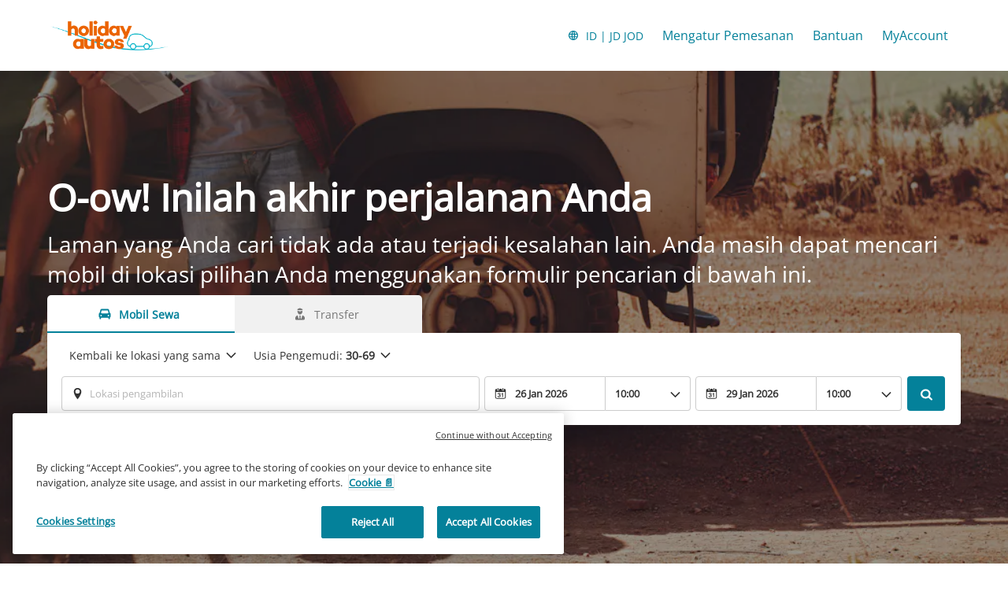

--- FILE ---
content_type: image/svg+xml
request_url: https://ajaxgeo.cartrawler.com/webapp-abe-5.406.0/icons/icons.svg?5.406.0
body_size: 59168
content:
<svg xmlns="https://www.w3.org/2000/svg"><symbol id='ctds_warning-circle-solid' viewBox="0 0 24 24"><path d="M11.9947 16.8C12.2482 16.8 12.4624 16.7142 12.6374 16.5427C12.8124 16.3712 12.8999 16.1587 12.8999 15.9052C12.8999 15.6517 12.8142 15.4375 12.6427 15.2625C12.4712 15.0875 12.2587 15 12.0052 15C11.7517 15 11.5374 15.0857 11.3624 15.2572C11.1874 15.4287 11.0999 15.6412 11.0999 15.8947C11.0999 16.1482 11.1857 16.3625 11.3572 16.5375C11.5287 16.7125 11.7412 16.8 11.9947 16.8ZM11.9947 13.2C12.2482 13.2 12.4624 13.1137 12.6374 12.9412C12.8124 12.7687 12.8999 12.555 12.8999 12.3V8.09999C12.8999 7.84499 12.8142 7.63124 12.6427 7.45874C12.4712 7.28624 12.2587 7.19999 12.0052 7.19999C11.7517 7.19999 11.5374 7.28624 11.3624 7.45874C11.1874 7.63124 11.0999 7.84499 11.0999 8.09999V12.3C11.0999 12.555 11.1857 12.7687 11.3572 12.9412C11.5287 13.1137 11.7412 13.2 11.9947 13.2ZM12.0069 21.6C10.6856 21.6 9.44157 21.35 8.2749 20.85C7.10824 20.35 6.0874 19.6625 5.2124 18.7875C4.3374 17.9125 3.6499 16.892 3.1499 15.726C2.6499 14.56 2.3999 13.3142 2.3999 11.9885C2.3999 10.6628 2.6499 9.42083 3.1499 8.26249C3.6499 7.10416 4.3374 6.08749 5.2124 5.21249C6.0874 4.33749 7.1079 3.64999 8.2739 3.14999C9.4399 2.64999 10.6857 2.39999 12.0114 2.39999C13.3371 2.39999 14.5791 2.64999 15.7374 3.14999C16.8957 3.64999 17.9124 4.33749 18.7874 5.21249C19.6624 6.08749 20.3499 7.10599 20.8499 8.26799C21.3499 9.43016 21.5999 10.6718 21.5999 11.993C21.5999 13.3143 21.3499 14.5583 20.8499 15.725C20.3499 16.8917 19.6624 17.9125 18.7874 18.7875C17.9124 19.6625 16.8939 20.35 15.7319 20.85C14.5697 21.35 13.3281 21.6 12.0069 21.6Z"/></symbol><symbol id='ctds_transmission-manual-solid' viewBox="0 0 24 24"><path d="M17.6045 3.60001C16.9862 3.59997 16.4831 4.09772 16.4765 4.71601V10.884H13.1165V4.71601C13.1165 4.09966 12.6169 3.60001 12.0005 3.60001C11.3842 3.60001 10.8845 4.09966 10.8845 4.71601V10.884H7.52452V4.71601C7.46498 4.14109 6.98051 3.7042 6.40252 3.7042C5.82453 3.7042 5.34005 4.14109 5.28052 4.71601V19.284C5.34005 19.8589 5.82453 20.2958 6.40252 20.2958C6.98051 20.2958 7.46498 19.8589 7.52452 19.284V13.116H10.8845V19.284C10.8845 19.9004 11.3842 20.4 12.0005 20.4C12.6169 20.4 13.1165 19.9004 13.1165 19.284V13.116H17.6045C17.9005 13.116 18.1844 12.9984 18.3936 12.7891C18.6029 12.5798 18.7205 12.296 18.7205 12V4.71601C18.7205 4.09966 18.2209 3.60001 17.6045 3.60001Z"/></symbol><symbol id='ctds_transmission-automatic-solid' viewBox="0 0 24 24"><path fill-rule="evenodd" clip-rule="evenodd" d="M12 3.60001C12.6628 3.60001 13.2 4.13726 13.2 4.80001V8.40001H16.8C18.1255 8.40001 19.2 9.47452 19.2 10.8C19.2 12.1255 18.1255 13.2 16.8 13.2H7.20005C5.87457 13.2 4.80005 12.1255 4.80005 10.8C4.80005 9.47452 5.87457 8.40001 7.20005 8.40001H10.8V4.80001C10.8 4.13726 11.3373 3.60001 12 3.60001ZM13.2 14.4V19.2C13.2 19.8627 12.6628 20.4 12 20.4C11.3373 20.4 10.8 19.8627 10.8 19.2V14.4H13.2ZM16.8 18C17.4628 18 18 18.5373 18 19.2C18 19.8627 17.4628 20.4 16.8 20.4C16.1373 20.4 15.6 19.8627 15.6 19.2C15.6 18.5373 16.1373 18 16.8 18ZM18 15.6C18 14.9373 17.4628 14.4 16.8 14.4C16.1373 14.4 15.6 14.9373 15.6 15.6C15.6 16.2627 16.1373 16.8 16.8 16.8C17.4628 16.8 18 16.2627 18 15.6ZM18 6.00001C18 5.33726 17.4628 4.80001 16.8 4.80001C16.1373 4.80001 15.6 5.33726 15.6 6.00001C15.6 6.66275 16.1373 7.20001 16.8 7.20001C17.4628 7.20001 18 6.66275 18 6.00001Z"/></symbol><symbol id='ctds_timer-solid' viewBox="0 0 24 24"><path d="M12.4 21.2C11.2333 21.2 10.1406 20.9783 9.12175 20.535C8.10275 20.0917 7.21608 19.4928 6.46175 18.7383C5.70725 17.9839 5.10833 17.0973 4.665 16.0783C4.22167 15.0594 4 13.9667 4 12.8C4 11.6333 4.22167 10.5406 4.665 9.52175C5.10833 8.50275 5.70725 7.61608 6.46175 6.86175C7.21608 6.10725 8.10275 5.50833 9.12175 5.065C10.1406 4.62167 11.2333 4.4 12.4 4.4C13.75 4.4 14.9958 4.69167 16.1375 5.275C17.2792 5.85833 18.2333 6.65 19 7.65V5.3C19 5.045 19.0857 4.83125 19.2572 4.65875C19.4287 4.48625 19.6412 4.4 19.8947 4.4C20.1482 4.4 20.3625 4.48625 20.5375 4.65875C20.7125 4.83125 20.8 5.045 20.8 5.3V9.5C20.8 9.755 20.7138 9.96875 20.5413 10.1413C20.3687 10.3138 20.155 10.4 19.9 10.4H15.7C15.445 10.4 15.2312 10.3143 15.0587 10.1428C14.8862 9.97125 14.8 9.75875 14.8 9.50525C14.8 9.25175 14.8862 9.0375 15.0587 8.8625C15.2312 8.6875 15.445 8.6 15.7 8.6H17.475C16.8765 7.85333 16.1394 7.26667 15.2637 6.84C14.3879 6.41333 13.4333 6.2 12.4 6.2C10.5833 6.2 9.02917 6.84583 7.7375 8.1375C6.44583 9.42917 5.8 10.9833 5.8 12.8C5.8 14.6167 6.44583 16.1708 7.7375 17.4625C9.02917 18.7542 10.5833 19.4 12.4 19.4C14.1 19.4 15.5708 18.8375 16.8125 17.7125C18.0542 16.5875 18.7667 15.2 18.95 13.55C18.9833 13.3167 19.0917 13.1333 19.275 13C19.4583 12.8667 19.6672 12.8 19.9015 12.8C20.1505 12.8 20.3625 12.8792 20.5375 13.0375C20.7125 13.1958 20.7833 13.3917 20.75 13.625C20.5333 15.7583 19.6375 17.5542 18.0625 19.0125C16.4875 20.4708 14.6 21.2 12.4 21.2ZM13.3 12.05L15.55 14.3C15.7333 14.4833 15.8208 14.6917 15.8125 14.925C15.8042 15.1583 15.7083 15.3667 15.525 15.55C15.3417 15.7333 15.1292 15.825 14.8875 15.825C14.6458 15.825 14.4333 15.7333 14.25 15.55L11.7822 13.0823C11.6941 12.9941 11.625 12.8943 11.575 12.7828C11.525 12.6713 11.5 12.5561 11.5 12.4373V8.892C11.5 8.63917 11.5875 8.42733 11.7625 8.2565C11.9375 8.0855 12.15 8 12.4 8C12.65 8 12.8625 8.08625 13.0375 8.25875C13.2125 8.43125 13.3 8.645 13.3 8.9V12.05Z"/><path d="M9.65875 3.54275C9.83125 3.71425 10.045 3.8 10.3 3.8H14.5C14.755 3.8 14.9688 3.7125 15.1413 3.5375C15.3138 3.3625 15.4 3.14825 15.4 2.89475C15.4 2.64125 15.3138 2.42875 15.1413 2.25725C14.9688 2.08575 14.755 2 14.5 2H10.3C10.045 2 9.83125 2.0875 9.65875 2.2625C9.48625 2.4375 9.4 2.65175 9.4 2.90525C9.4 3.15875 9.48625 3.37125 9.65875 3.54275Z"/></symbol><symbol id='ctds_tick-circle-solid' viewBox="0 0 24 24"><path d="M10.725 13.05L9.22502 11.575C9.04169 11.3917 8.83336 11.3 8.60003 11.3C8.36669 11.3 8.15836 11.3917 7.97502 11.575C7.79169 11.7583 7.70003 11.9708 7.70003 12.2125C7.70003 12.4542 7.79169 12.6667 7.97502 12.85L10.1 14.975C10.2834 15.1583 10.4917 15.25 10.725 15.25C10.9584 15.25 11.1667 15.1583 11.35 14.975L16.025 10.3C16.2084 10.1167 16.3 9.90416 16.3 9.66249C16.3 9.42083 16.2084 9.20833 16.025 9.02499C15.8417 8.84166 15.6334 8.74999 15.4 8.74999C15.1667 8.74999 14.9584 8.84166 14.775 9.02499L10.725 13.05ZM12 21.6C10.6834 21.6 9.44169 21.35 8.27502 20.85C7.10836 20.35 6.08752 19.6625 5.21252 18.7875C4.33752 17.9125 3.65002 16.8917 3.15002 15.725C2.65002 14.5583 2.40002 13.3167 2.40002 12C2.40002 10.6667 2.65002 9.42083 3.15002 8.26249C3.65002 7.10416 4.33752 6.08749 5.21252 5.21249C6.08752 4.33749 7.10836 3.64999 8.27502 3.14999C9.44169 2.64999 10.6834 2.39999 12 2.39999C13.3334 2.39999 14.5792 2.64999 15.7375 3.14999C16.8959 3.64999 17.9125 4.33749 18.7875 5.21249C19.6625 6.08749 20.35 7.10416 20.85 8.26249C21.35 9.42083 21.6 10.6667 21.6 12C21.6 13.3167 21.35 14.5583 20.85 15.725C20.35 16.8917 19.6625 17.9125 18.7875 18.7875C17.9125 19.6625 16.8959 20.35 15.7375 20.85C14.5792 21.35 13.3334 21.6 12 21.6Z"/></symbol><symbol id='ctds_tick-solid' viewBox="0 0 24 24"><path d="M9.725 14.775L17.2 7.29999C17.3818 7.11666 17.5939 7.02499 17.8363 7.02499C18.0788 7.02499 18.2917 7.11666 18.475 7.29999C18.6583 7.48333 18.75 7.69649 18.75 7.93949C18.75 8.18249 18.6616 8.39241 18.4848 8.56924L10.375 16.7C10.1932 16.8833 9.98108 16.975 9.73875 16.975C9.49625 16.975 9.28333 16.8833 9.1 16.7L5.525 13.125C5.34167 12.9417 5.25 12.7292 5.25 12.4875C5.25 12.2458 5.34167 12.0333 5.525 11.85C5.70833 11.6667 5.92225 11.575 6.16675 11.575C6.41108 11.575 6.62217 11.6667 6.8 11.85L9.725 14.775Z"/></symbol><symbol id='ctds_supplier-car-solid' viewBox="0 0 24 24"><path d="M8.3999 8.39999C7.56657 8.39999 6.85824 8.10833 6.2749 7.52499C5.69157 6.94166 5.3999 6.23333 5.3999 5.39999C5.3999 4.56666 5.69157 3.85833 6.2749 3.27499C6.85824 2.69166 7.56657 2.39999 8.3999 2.39999C9.06657 2.39999 9.6624 2.59166 10.1874 2.97499C10.7124 3.35833 11.0702 3.86666 11.2607 4.49999H17.0999C17.3549 4.49999 17.5687 4.58724 17.7412 4.76174C17.9137 4.93641 17.9999 5.15274 17.9999 5.41074C17.9999 5.65358 17.9124 5.86249 17.7374 6.03749C17.5624 6.21249 17.3499 6.29999 17.0999 6.29999H16.7999V7.49999C16.7999 7.75499 16.7142 7.96874 16.5427 8.14124C16.3712 8.31375 16.1587 8.39999 15.9052 8.39999C15.6517 8.39999 15.4374 8.31375 15.2624 8.14124C15.0874 7.96874 14.9999 7.75499 14.9999 7.49999V6.29999H11.2499C11.0666 6.93333 10.7124 7.44166 10.1874 7.82499C9.6624 8.20833 9.06657 8.39999 8.3999 8.39999ZM8.3999 6.59999C8.7399 6.59999 9.0249 6.48499 9.2549 6.25499C9.4849 6.02499 9.5999 5.73999 9.5999 5.39999C9.5999 5.05999 9.4849 4.77499 9.2549 4.54499C9.0249 4.31499 8.7399 4.19999 8.3999 4.19999C8.0599 4.19999 7.7749 4.31499 7.5449 4.54499C7.3149 4.77499 7.1999 5.05999 7.1999 5.39999C7.1999 5.73999 7.3149 6.02499 7.5449 6.25499C7.7749 6.48499 8.0599 6.59999 8.3999 6.59999ZM9.29465 18.3C9.54815 18.3 9.7624 18.2142 9.9374 18.0427C10.1124 17.8712 10.1999 17.6587 10.1999 17.4052C10.1999 17.1517 10.1142 16.9375 9.94265 16.7625C9.77115 16.5875 9.55865 16.5 9.30515 16.5C9.05165 16.5 8.8374 16.5857 8.6624 16.7572C8.4874 16.9287 8.3999 17.1412 8.3999 17.3947C8.3999 17.6482 8.48565 17.8625 8.65715 18.0375C8.82865 18.2125 9.04115 18.3 9.29465 18.3ZM14.6947 18.3C14.9482 18.3 15.1624 18.2142 15.3374 18.0427C15.5124 17.8712 15.5999 17.6587 15.5999 17.4052C15.5999 17.1517 15.5142 16.9375 15.3427 16.7625C15.1712 16.5875 14.9587 16.5 14.7052 16.5C14.4517 16.5 14.2374 16.5857 14.0624 16.7572C13.8874 16.9287 13.7999 17.1412 13.7999 17.3947C13.7999 17.6482 13.8857 17.8625 14.0572 18.0375C14.2287 18.2125 14.4412 18.3 14.6947 18.3ZM6.90515 21.6C6.65165 21.6 6.4374 21.5137 6.2624 21.3412C6.0874 21.1687 5.9999 20.955 5.9999 20.7V15.925C5.9999 15.8142 6.0124 15.7072 6.0374 15.6042C6.0624 15.5014 6.09157 15.4 6.1249 15.3L7.3499 11.975C7.48324 11.625 7.70432 11.3417 8.01315 11.125C8.32199 10.9083 8.66757 10.8 9.0499 10.8H14.9749C15.3572 10.8 15.7028 10.9083 16.0117 11.125C16.3205 11.3417 16.5416 11.625 16.6749 11.975L17.8999 15.3C17.9332 15.3962 17.9582 15.4963 17.9749 15.6005C17.9916 15.7047 17.9999 15.8128 17.9999 15.925V20.7C17.9999 20.955 17.9142 21.1687 17.7427 21.3412C17.5712 21.5137 17.3587 21.6 17.1052 21.6C16.8517 21.6 16.6374 21.5137 16.4624 21.3412C16.2874 21.1687 16.1999 20.955 16.1999 20.7V20.4H7.7999V20.7C7.7999 20.955 7.71415 21.1687 7.54265 21.3412C7.37115 21.5137 7.15865 21.6 6.90515 21.6ZM8.3749 14.4H15.6499L14.9999 12.6H9.0499L8.3749 14.4Z"/></symbol><symbol id='ctds_schedule-solid' viewBox="0 0 24 24"><path fill-rule="evenodd" clip-rule="evenodd" d="M11.9999 21.6C17.3018 21.6 21.5999 17.3019 21.5999 12C21.5999 6.69806 17.3018 2.39999 11.9999 2.39999C6.69797 2.39999 2.3999 6.69806 2.3999 12C2.3999 17.3019 6.69797 21.6 11.9999 21.6ZM11.5682 13.3473C11.2368 13.1487 11.034 12.7907 11.034 12.4044V7.60317C11.034 7.07298 11.4638 6.64317 11.994 6.64317C12.5242 6.64317 12.954 7.07298 12.954 7.60317V11.9328L16.4651 14.0426C16.9179 14.3146 17.066 14.9013 16.7965 15.3557C16.5251 15.8134 15.9332 15.9631 15.4768 15.6896L11.5682 13.3473Z"/></symbol><symbol id='ctds_star-solid' viewBox="0 0 24 24"><path d="M12 16.875L7.89998 19.325C7.71665 19.425 7.53748 19.4667 7.36248 19.45C7.18748 19.4333 7.03331 19.375 6.89998 19.275C6.76665 19.175 6.66665 19.0375 6.59998 18.8625C6.53331 18.6875 6.52498 18.5083 6.57498 18.325L7.64998 13.75L4.02498 10.675C3.87498 10.5417 3.78331 10.3875 3.74998 10.2125C3.71665 10.0375 3.72498 9.86666 3.77498 9.69999C3.82498 9.53333 3.91665 9.39583 4.04998 9.28749C4.18331 9.17916 4.34998 9.11666 4.54998 9.09999L9.29998 8.67499L11.175 4.32499C11.2583 4.14166 11.375 4.00416 11.525 3.91249C11.675 3.82083 11.8333 3.77499 12 3.77499C12.1666 3.77499 12.325 3.82083 12.475 3.91249C12.625 4.00416 12.7416 4.14166 12.825 4.32499L14.7 8.69999L19.45 9.09999C19.65 9.11666 19.8166 9.18333 19.95 9.29999C20.0833 9.41666 20.175 9.55833 20.225 9.72499C20.275 9.89166 20.2791 10.0583 20.2375 10.225C20.1958 10.3917 20.1 10.5417 19.95 10.675L16.35 13.75L17.425 18.325C17.475 18.5083 17.4666 18.6875 17.4 18.8625C17.3333 19.0375 17.2333 19.175 17.1 19.275C16.9666 19.375 16.8125 19.4333 16.6375 19.45C16.4625 19.4667 16.2833 19.425 16.1 19.325L12 16.875Z"/></symbol><symbol id='ctds_shield-solid' viewBox="0 0 24 24"><path d="M12 19.725C13.6166 19.225 14.9625 18.2625 16.0375 16.8375C17.1125 15.4125 17.7416 13.8 17.925 12H12V4.32502L5.99995 6.62502V11.125C5.99995 11.275 6.00828 11.4209 6.02495 11.5625C6.04162 11.7042 6.05828 11.85 6.07495 12H12V19.725ZM12 21.5C11.9 21.5 11.8 21.4959 11.7 21.4875C11.6 21.4792 11.5083 21.4584 11.425 21.425C9.24162 20.7084 7.49162 19.3834 6.17495 17.45C4.85828 15.5167 4.19995 13.4084 4.19995 11.125V6.62502C4.19995 6.24169 4.30412 5.90002 4.51245 5.60002C4.72078 5.30002 4.99995 5.08336 5.34995 4.95002L11.35 2.65002C11.5666 2.56669 11.7833 2.52502 12 2.52502C12.2166 2.52502 12.4333 2.56669 12.65 2.65002L18.65 4.95002C19 5.08336 19.2791 5.30002 19.4875 5.60002C19.6958 5.90002 19.8 6.24169 19.8 6.62502V11.125C19.8 13.4084 19.1416 15.5167 17.825 17.45C16.5083 19.3834 14.7583 20.7084 12.575 21.425C12.4916 21.4584 12.4 21.4792 12.3 21.4875C12.2 21.4959 12.1 21.5 12 21.5Z"/></symbol><symbol id='ctds_share-android-solid' viewBox="0 0 24 24"><path d="M17.4001 21.6C16.5668 21.6 15.8584 21.3084 15.2751 20.725C14.6918 20.1417 14.4001 19.4334 14.4001 18.6C14.4001 18.4667 14.4084 18.3459 14.4251 18.2375C14.4418 18.1292 14.4668 18.0084 14.5001 17.875L8.5501 14.25C8.3001 14.5167 8.00551 14.7084 7.66635 14.825C7.32701 14.9417 6.9716 15 6.6001 15C5.76676 15 5.05843 14.7084 4.4751 14.125C3.89176 13.5417 3.6001 12.8334 3.6001 12C3.6001 11.1667 3.89176 10.4584 4.4751 9.87502C5.05843 9.29169 5.76676 9.00002 6.6001 9.00002C6.96676 9.00002 7.32093 9.06252 7.6626 9.18752C8.00426 9.31252 8.3001 9.50002 8.5501 9.75002L14.5001 6.12502C14.4668 5.99169 14.4418 5.87086 14.4251 5.76252C14.4084 5.65419 14.4001 5.53336 14.4001 5.40002C14.4001 4.56669 14.6918 3.85836 15.2751 3.27502C15.8584 2.69169 16.5668 2.40002 17.4001 2.40002C18.2334 2.40002 18.9418 2.69169 19.5251 3.27502C20.1084 3.85836 20.4001 4.56669 20.4001 5.40002C20.4001 6.23336 20.1084 6.94169 19.5251 7.52502C18.9418 8.10836 18.2334 8.40002 17.4001 8.40002C17.0286 8.40002 16.6732 8.34169 16.3338 8.22502C15.9947 8.10836 15.7001 7.91669 15.4501 7.65002L9.5001 11.275C9.53343 11.4084 9.55843 11.5292 9.5751 11.6375C9.59176 11.7459 9.6001 11.8667 9.6001 12C9.6001 12.1334 9.59176 12.2542 9.5751 12.3625C9.55843 12.4709 9.53343 12.5917 9.5001 12.725L15.4501 16.35C15.7001 16.0667 15.9947 15.8709 16.3338 15.7625C16.6732 15.6542 17.0286 15.6 17.4001 15.6C18.2334 15.6 18.9418 15.8917 19.5251 16.475C20.1084 17.0584 20.4001 17.7667 20.4001 18.6C20.4001 19.4334 20.1084 20.1417 19.5251 20.725C18.9418 21.3084 18.2334 21.6 17.4001 21.6Z"/></symbol><symbol id='ctds_search-solid' viewBox="0 0 24 24"><path d="M9.60085 15.6C7.93368 15.6 6.51676 15.0166 5.3501 13.85C4.18343 12.6833 3.6001 11.2666 3.6001 9.59998C3.6001 7.93331 4.18343 6.51664 5.3501 5.34998C6.51676 4.18331 7.93343 3.59998 9.6001 3.59998C11.2668 3.59998 12.6834 4.18331 13.8501 5.34998C15.0168 6.51664 15.6001 7.93356 15.6001 9.60073C15.6001 10.2739 15.4959 10.9087 15.2876 11.5052C15.0793 12.1017 14.7918 12.65 14.4251 13.15L19.7751 18.5C19.9584 18.6833 20.0501 18.8916 20.0501 19.125C20.0501 19.3583 19.9584 19.5666 19.7751 19.75C19.5918 19.9333 19.3793 20.025 19.1376 20.025C18.8959 20.025 18.6834 19.9333 18.5001 19.75L13.1501 14.425C12.6501 14.7916 12.1018 15.0791 11.5053 15.2875C10.9088 15.4958 10.274 15.6 9.60085 15.6ZM9.6001 13.8C10.7668 13.8 11.7584 13.3916 12.5751 12.575C13.3918 11.7583 13.8001 10.7666 13.8001 9.59998C13.8001 8.43331 13.3918 7.44164 12.5751 6.62498C11.7584 5.80831 10.7668 5.39998 9.6001 5.39998C8.43343 5.39998 7.44176 5.80831 6.6251 6.62498C5.80843 7.44164 5.4001 8.43331 5.4001 9.59998C5.4001 10.7666 5.80843 11.7583 6.6251 12.575C7.44176 13.3916 8.43343 13.8 9.6001 13.8Z"/></symbol><symbol id='ctds_refresh-solid' viewBox="0 0 24 24"><path d="M12 19.2C10 19.2 8.30005 18.5 6.90005 17.1C5.50005 15.7 4.80005 14 4.80005 12C4.80005 9.99999 5.50005 8.29999 6.90005 6.89999C8.30005 5.49999 10 4.79999 12 4.79999C13.0834 4.79999 14.0875 5.02499 15.0125 5.47499C15.9375 5.92499 16.7334 6.52499 17.4 7.27499V5.69999C17.4 5.44499 17.4858 5.23124 17.6573 5.05874C17.8288 4.88624 18.0413 4.79999 18.2948 4.79999C18.5483 4.79999 18.7625 4.88624 18.9375 5.05874C19.1125 5.23124 19.2 5.44499 19.2 5.69999V9.89999C19.2 10.155 19.1138 10.3687 18.9413 10.5412C18.7688 10.7137 18.555 10.8 18.3 10.8H14.1C13.845 10.8 13.6313 10.7142 13.4588 10.5427C13.2863 10.3712 13.2 10.1587 13.2 9.90524C13.2 9.65174 13.2863 9.43749 13.4588 9.26249C13.6313 9.08749 13.845 8.99999 14.1 8.99999H16.475C15.9917 8.26665 15.3584 7.68332 14.575 7.24999C13.7917 6.81665 12.9334 6.59999 12 6.59999C10.5 6.59999 9.22505 7.12499 8.17505 8.17499C7.12505 9.22499 6.60005 10.5 6.60005 12C6.60005 13.5 7.12505 14.775 8.17505 15.825C9.22505 16.875 10.5 17.4 12 17.4C13.25 17.4 14.35 17.0208 15.3 16.2625C16.25 15.5042 16.875 14.55 17.175 13.4C17.2417 13.1667 17.3792 12.9833 17.5875 12.85C17.7959 12.7167 18.017 12.6667 18.2508 12.7C18.5003 12.7333 18.7 12.8458 18.85 13.0375C19 13.2292 19.05 13.4417 19 13.675C18.6167 15.275 17.7834 16.5958 16.5 17.6375C15.2167 18.6792 13.7167 19.2 12 19.2Z"/></symbol><symbol id='ctds_plus-solid' viewBox="0 0 24 24"><path d="M11.1 12.9H6.9C6.645 12.9 6.43125 12.8143 6.25875 12.6428C6.08625 12.4713 6 12.2588 6 12.0053C6 11.7517 6.08625 11.5375 6.25875 11.3625C6.43125 11.1875 6.645 11.1 6.9 11.1H11.1V6.9C11.1 6.645 11.1858 6.43125 11.3573 6.25875C11.5288 6.08625 11.7413 6 11.9948 6C12.2483 6 12.4625 6.08625 12.6375 6.25875C12.8125 6.43125 12.9 6.645 12.9 6.9V11.1H17.1C17.355 11.1 17.5688 11.1858 17.7413 11.3573C17.9138 11.5288 18 11.7413 18 11.9948C18 12.2483 17.9138 12.4625 17.7413 12.6375C17.5688 12.8125 17.355 12.9 17.1 12.9H12.9V17.1C12.9 17.355 12.8143 17.5688 12.6428 17.7413C12.4713 17.9138 12.2588 18 12.0053 18C11.7517 18 11.5375 17.9138 11.3625 17.7413C11.1875 17.5688 11.1 17.355 11.1 17.1V12.9Z"/></symbol><symbol id='ctds_pin-with-geo-solid' viewBox="0 0 24 24"><path d="M12 21.6C10.2 21.6 8.75002 21.3375 7.65002 20.8125C6.55002 20.2875 6.00002 19.6 6.00002 18.75C6.00002 18.4667 6.07086 18.1959 6.21252 17.9375C6.35419 17.6792 6.56669 17.4334 6.85002 17.2C7.06669 17.0667 7.30002 17.0334 7.55002 17.1C7.80002 17.1667 7.99169 17.3084 8.12502 17.525C8.25836 17.7417 8.29169 17.9709 8.22502 18.2125C8.15836 18.4542 8.01669 18.6417 7.80002 18.775C7.93336 19.0084 8.45002 19.2375 9.35002 19.4625C10.25 19.6875 11.1334 19.8 12 19.8C12.8667 19.8 13.75 19.6875 14.65 19.4625C15.55 19.2375 16.0667 19.0084 16.2 18.775C15.9834 18.6417 15.8417 18.4542 15.775 18.2125C15.7084 17.9709 15.7417 17.7417 15.875 17.525C16.0084 17.3084 16.2 17.1667 16.45 17.1C16.7 17.0334 16.9334 17.0667 17.15 17.2C17.4334 17.4334 17.6459 17.6792 17.7875 17.9375C17.9292 18.1959 18 18.4667 18 18.75C18 19.6 17.45 20.2875 16.35 20.8125C15.25 21.3375 13.8 21.6 12 21.6ZM12 18.175C11.8167 18.175 11.6334 18.1459 11.45 18.0875C11.2667 18.0292 11.1 17.9334 10.95 17.8C9.08336 16.3 7.69169 14.8209 6.77502 13.3625C5.85836 11.9042 5.40002 10.5 5.40002 9.15002C5.40002 8.05002 5.60002 7.07919 6.00002 6.23752C6.40002 5.39586 6.91669 4.69169 7.55002 4.12502C8.18336 3.55836 8.89169 3.12919 9.67502 2.83752C10.4584 2.54586 11.2334 2.40002 12 2.40002C12.7667 2.40002 13.5417 2.54586 14.325 2.83752C15.1084 3.12919 15.8167 3.55836 16.45 4.12502C17.0834 4.69169 17.6 5.39586 18 6.23752C18.4 7.07919 18.6 8.05002 18.6 9.15002C18.6 10.5 18.1417 11.9042 17.225 13.3625C16.3084 14.8209 14.9167 16.3 13.05 17.8C12.9 17.9334 12.7334 18.0292 12.55 18.0875C12.3667 18.1459 12.1834 18.175 12 18.175ZM12 10.8C12.5 10.8 12.925 10.625 13.275 10.275C13.625 9.92502 13.8 9.50002 13.8 9.00002C13.8 8.50002 13.625 8.07502 13.275 7.72502C12.925 7.37502 12.5 7.20002 12 7.20002C11.5 7.20002 11.075 7.37919 10.725 7.73752C10.375 8.09586 10.2 8.51669 10.2 9.00002C10.2 9.48336 10.375 9.90419 10.725 10.2625C11.075 10.6209 11.5 10.8 12 10.8Z"/></symbol><symbol id='ctds_passengers-solid' viewBox="0 0 24 24"><path d="M2.3999 16.9C2.3999 16.4703 2.50407 16.0754 2.7124 15.7152C2.92074 15.3551 3.20824 15.0667 3.5749 14.85C4.4749 14.3167 5.42907 13.9083 6.4374 13.625C7.44574 13.3417 8.4999 13.2 9.5999 13.2C10.6999 13.2 11.7541 13.3417 12.7624 13.625C13.7707 13.9083 14.7249 14.3167 15.6249 14.85C15.9916 15.0667 16.2791 15.3551 16.4874 15.7152C16.6957 16.0754 16.7999 16.4703 16.7999 16.9V17.4C16.7999 17.895 16.6236 18.3187 16.2709 18.6712C15.9182 19.0237 15.4942 19.2 14.9989 19.2H4.1929C3.69757 19.2 3.2749 19.0237 2.9249 18.6712C2.5749 18.3187 2.3999 17.895 2.3999 17.4V16.9ZM19.7999 19.2H18.1249C18.2749 18.9167 18.3916 18.6234 18.4749 18.3202C18.5582 18.0172 18.5999 17.7105 18.5999 17.4V16.9C18.5999 16.2 18.4374 15.55 18.1124 14.95C17.7874 14.35 17.3499 13.8583 16.7999 13.475C17.4499 13.6083 18.0791 13.7875 18.6874 14.0125C19.2957 14.2375 19.8749 14.5167 20.4249 14.85C20.7916 15.0667 21.0791 15.3556 21.2874 15.7167C21.4957 16.0781 21.5999 16.4725 21.5999 16.9V17.4C21.5999 17.895 21.4237 18.3187 21.0712 18.6712C20.7187 19.0237 20.2949 19.2 19.7999 19.2ZM9.5999 12C8.5999 12 7.7499 11.65 7.0499 10.95C6.3499 10.25 5.9999 9.39999 5.9999 8.39999C5.9999 7.39999 6.3499 6.54999 7.0499 5.84999C7.7499 5.14999 8.5999 4.79999 9.5999 4.79999C10.5999 4.79999 11.4499 5.14999 12.1499 5.84999C12.8499 6.54999 13.1999 7.39999 13.1999 8.39999C13.1999 9.39999 12.8499 10.25 12.1499 10.95C11.4499 11.65 10.5999 12 9.5999 12ZM17.9999 8.39999C17.9999 9.39999 17.6499 10.25 16.9499 10.95C16.2499 11.65 15.3999 12 14.3999 12C14.2666 12 14.1416 11.9958 14.0249 11.9875C13.9082 11.9792 13.7832 11.9583 13.6499 11.925C14.0666 11.4417 14.3957 10.9042 14.6374 10.3125C14.8791 9.72082 14.9999 9.08332 14.9999 8.39999C14.9999 7.71665 14.8791 7.07915 14.6374 6.48749C14.3957 5.89582 14.0666 5.35832 13.6499 4.87499C13.7832 4.84165 13.9082 4.82082 14.0249 4.81249C14.1416 4.80415 14.2666 4.79999 14.3999 4.79999C15.3999 4.79999 16.2499 5.14999 16.9499 5.84999C17.6499 6.54999 17.9999 7.39999 17.9999 8.39999Z"/></symbol><symbol id='ctds_passenger-solid' viewBox="0 0 24 24"><path d="M12.0001 12C10.8334 12 9.84176 11.5916 9.0251 10.775C8.20843 9.95831 7.8001 8.96664 7.8001 7.79998C7.8001 6.63331 8.20843 5.64164 9.0251 4.82498C9.84176 4.00831 10.8334 3.59998 12.0001 3.59998C13.1668 3.59998 14.1584 4.00831 14.9751 4.82498C15.7918 5.64164 16.2001 6.63331 16.2001 7.79998C16.2001 8.96664 15.7918 9.95831 14.9751 10.775C14.1584 11.5916 13.1668 12 12.0001 12ZM3.6001 18.3V17.6C3.6001 17.1528 3.72163 16.7298 3.96468 16.3312C4.20774 15.9326 4.54315 15.5972 4.97093 15.325C6.04038 14.7028 7.17097 14.2264 8.36272 13.8958C9.55447 13.5653 10.7649 13.4 11.994 13.4C13.2231 13.4 14.4355 13.5653 15.6313 13.8958C16.8272 14.2264 17.9598 14.7028 19.0293 15.325C19.457 15.5778 19.7925 15.9083 20.0355 16.3166C20.2786 16.725 20.4001 17.1528 20.4001 17.6V18.3C20.4001 18.8775 20.1944 19.3719 19.7829 19.7831C19.3715 20.1943 18.8768 20.4 18.2989 20.4H5.69193C5.11404 20.4 4.62093 20.1943 4.2126 19.7831C3.80426 19.3719 3.6001 18.8775 3.6001 18.3Z"/></symbol><symbol id='ctds_minus-solid' viewBox="0 0 24 24"><path d="M6.70006 12.9C6.44973 12.9 6.23706 12.8142 6.06206 12.6427C5.88706 12.4712 5.79956 12.2587 5.79956 12.0052C5.79956 11.7517 5.88581 11.5375 6.05831 11.3625C6.23081 11.1875 6.44456 11.1 6.69956 11.1H17.2991C17.5494 11.1 17.7621 11.1857 17.9371 11.3572C18.1121 11.5287 18.1996 11.7412 18.1996 11.9947C18.1996 12.2482 18.1133 12.4625 17.9408 12.6375C17.7683 12.8125 17.5546 12.9 17.2996 12.9H6.70006Z"/></symbol><symbol id='ctds_lock-solid' viewBox="0 0 24 24"><path d="M6.59305 21.6C6.09772 21.6 5.67505 21.4238 5.32505 21.0713C4.97505 20.7188 4.80005 20.295 4.80005 19.8V10.2C4.80005 9.70501 4.9763 9.28126 5.3288 8.92876C5.6813 8.57626 6.10505 8.40001 6.60005 8.40001H7.20005V6.00001C7.20005 4.67201 7.66863 3.54001 8.6058 2.60401C9.5428 1.66801 10.6761 1.20001 12.0058 1.20001C13.3353 1.20001 14.4667 1.66801 15.4 2.60401C16.3334 3.54001 16.8 4.67201 16.8 6.00001V8.40001H17.4C17.895 8.40001 18.3188 8.57626 18.6713 8.92876C19.0238 9.28126 19.2 9.70501 19.2 10.2V19.8C19.2 20.295 19.0237 20.7188 18.671 21.0713C18.3184 21.4238 17.8944 21.6 17.399 21.6H6.59305ZM12.0053 16.8C12.5018 16.8 12.925 16.6233 13.275 16.2698C13.625 15.9163 13.8 15.4913 13.8 14.9948C13.8 14.4983 13.6233 14.075 13.2698 13.725C12.9163 13.375 12.4913 13.2 11.9948 13.2C11.4983 13.2 11.075 13.3768 10.725 13.7303C10.375 14.0838 10.2 14.5088 10.2 15.0053C10.2 15.5018 10.3768 15.925 10.7303 16.275C11.0838 16.625 11.5088 16.8 12.0053 16.8ZM9.00005 8.40001H15V6.00001C15 5.16668 14.7084 4.45835 14.125 3.87501C13.5417 3.29168 12.8334 3.00001 12 3.00001C11.1667 3.00001 10.4584 3.29168 9.87505 3.87501C9.29172 4.45835 9.00005 5.16668 9.00005 6.00001V8.40001Z"/></symbol><symbol id='ctds_loading-solid' viewBox="0 0 24 24"><path d="M11.9999 21.6C10.6879 21.6 9.4479 21.348 8.2799 20.844C7.1119 20.34 6.0919 19.652 5.2199 18.78C4.3479 17.908 3.6599 16.888 3.1559 15.72C2.6519 14.552 2.3999 13.312 2.3999 12C2.3999 10.672 2.65174 9.42802 3.1554 8.26802C3.6589 7.10802 4.34632 6.09202 5.21765 5.22002C6.08899 4.34802 7.10815 3.66002 8.27515 3.15602C9.44232 2.65202 10.6813 2.40002 11.9922 2.40002C12.264 2.40002 12.4832 2.48336 12.6499 2.65002C12.8166 2.81669 12.8999 3.02927 12.8999 3.28777C12.8999 3.54627 12.8166 3.76294 12.6499 3.93777C12.4832 4.11261 12.2666 4.20002 11.9999 4.20002C9.83874 4.20002 7.9984 4.95419 6.4789 6.46252C4.95957 7.97086 4.1999 9.81252 4.1999 11.9875C4.1999 14.1625 4.95957 16.0084 6.4789 17.525C7.9984 19.0417 9.83874 19.8 11.9999 19.8C14.1832 19.8 16.0291 19.0404 17.5374 17.521C19.0457 16.0015 19.7999 14.1612 19.7999 12C19.7999 11.7334 19.8873 11.5167 20.0622 11.35C20.237 11.1834 20.4537 11.1 20.7122 11.1C20.9707 11.1 21.1832 11.1834 21.3499 11.35C21.5166 11.5167 21.5999 11.7359 21.5999 12.0078C21.5999 13.3186 21.3479 14.5576 20.8439 15.7248C20.3399 16.8918 19.6519 17.9109 18.7799 18.7823C17.9079 19.6536 16.8919 20.341 15.7319 20.8445C14.5719 21.3482 13.3279 21.6 11.9999 21.6Z"/></symbol><symbol id='ctds_key-solid' viewBox="0 0 24 24"><path d="M7.00401 14.775C6.23434 14.775 5.57868 14.5057 5.03701 13.967C4.49535 13.4282 4.22451 12.774 4.22451 12.0045C4.22451 11.2348 4.49385 10.5792 5.03251 10.0375C5.57135 9.49583 6.22551 9.225 6.99501 9.225C7.76468 9.225 8.42035 9.49433 8.96201 10.033C9.50368 10.5718 9.77451 11.226 9.77451 11.9955C9.77451 12.7652 9.50518 13.4208 8.96651 13.9625C8.42768 14.5042 7.77351 14.775 7.00401 14.775ZM6.99951 18C8.23285 18 9.38284 17.625 10.4495 16.875C11.5162 16.125 12.2412 15.1583 12.6245 13.975H12.9995L14.277 15.2525C14.3753 15.3508 14.4912 15.425 14.6245 15.475C14.7578 15.525 14.8912 15.55 15.0245 15.55C15.1578 15.55 15.287 15.525 15.412 15.475C15.537 15.425 15.6478 15.3518 15.7443 15.2553L16.9995 14L18.2745 15.25C18.3745 15.35 18.487 15.425 18.612 15.475C18.737 15.525 18.8662 15.55 18.9995 15.55C19.1328 15.55 19.2657 15.5231 19.398 15.4693C19.5305 15.4154 19.6477 15.3423 19.7495 15.25L22.2838 12.6985C22.3776 12.5995 22.4537 12.4833 22.512 12.35C22.5703 12.2167 22.5995 12.0833 22.5995 11.95C22.5995 11.8167 22.5699 11.6838 22.5108 11.5515C22.4518 11.419 22.373 11.3018 22.2745 11.2L21.3495 10.275C21.249 10.175 21.1358 10.1 21.01 10.05C20.8843 10 20.7544 9.975 20.6203 9.975H12.6245C12.2412 8.825 11.5287 7.875 10.487 7.125C9.44534 6.375 8.28285 6 6.99951 6C5.33285 6 3.91618 6.58333 2.74951 7.75C1.58285 8.91667 0.999512 10.3333 0.999512 12C0.999512 13.6667 1.58285 15.0833 2.74951 16.25C3.91618 17.4167 5.33285 18 6.99951 18Z"/></symbol><symbol id='ctds_info-solid' viewBox="0 0 24 24"><path d="M11.9947 16.8C12.2482 16.8 12.4624 16.7138 12.6374 16.5413C12.8124 16.3688 12.8999 16.155 12.8999 15.9V11.7C12.8999 11.445 12.8142 11.2313 12.6427 11.0588C12.4712 10.8863 12.2587 10.8 12.0052 10.8C11.7517 10.8 11.5374 10.8863 11.3624 11.0588C11.1874 11.2313 11.0999 11.445 11.0999 11.7V15.9C11.0999 16.155 11.1857 16.3688 11.3572 16.5413C11.5287 16.7138 11.7412 16.8 11.9947 16.8ZM11.9947 9.00002C12.2482 9.00002 12.4624 8.91428 12.6374 8.74277C12.8124 8.57128 12.8999 8.35878 12.8999 8.10528C12.8999 7.85178 12.8142 7.63752 12.6427 7.46252C12.4712 7.28752 12.2587 7.20002 12.0052 7.20002C11.7517 7.20002 11.5374 7.28577 11.3624 7.45727C11.1874 7.62877 11.0999 7.84127 11.0999 8.09477C11.0999 8.34827 11.1857 8.56252 11.3572 8.73752C11.5287 8.91252 11.7412 9.00002 11.9947 9.00002ZM12.0069 21.6C10.6856 21.6 9.44157 21.35 8.2749 20.85C7.10824 20.35 6.0874 19.6625 5.2124 18.7875C4.3374 17.9125 3.6499 16.892 3.1499 15.726C2.6499 14.56 2.3999 13.3142 2.3999 11.9885C2.3999 10.6629 2.6499 9.42086 3.1499 8.26252C3.6499 7.10419 4.3374 6.08752 5.2124 5.21252C6.0874 4.33752 7.1079 3.65002 8.2739 3.15002C9.4399 2.65002 10.6857 2.40002 12.0114 2.40002C13.3371 2.40002 14.5791 2.65002 15.7374 3.15002C16.8957 3.65002 17.9124 4.33752 18.7874 5.21252C19.6624 6.08752 20.3499 7.10602 20.8499 8.26802C21.3499 9.43019 21.5999 10.6719 21.5999 11.993C21.5999 13.3144 21.3499 14.5584 20.8499 15.725C20.3499 16.8917 19.6624 17.9125 18.7874 18.7875C17.9124 19.6625 16.8939 20.35 15.7319 20.85C14.5697 21.35 13.3281 21.6 12.0069 21.6Z"/></symbol><symbol id='ctds_hybrid-solid' viewBox="0 0 24 24"><path d="M16.44 4.56002C16.2 4.32002 15.96 4.20002 15.6 4.20002H13.8V3.60002C13.8 3.24002 13.68 3.00002 13.44 2.76002C13.2 2.52002 12.96 2.40002 12.6 2.40002H11.4C11.04 2.40002 10.8 2.52002 10.56 2.76002C10.32 3.00002 10.2 3.24002 10.2 3.60002V4.20002H8.39995C8.03995 4.20002 7.79995 4.32002 7.55995 4.56002C7.31995 4.80002 7.19995 5.04002 7.19995 5.40002V20.4C7.19995 20.76 7.31995 21 7.55995 21.24C7.79995 21.48 8.03995 21.6 8.39995 21.6H15.6C15.96 21.6 16.2 21.48 16.44 21.24C16.68 21 16.8 20.76 16.8 20.4V5.40002C16.8 5.04002 16.68 4.80002 16.44 4.56002ZM14.4 12.24L11.76 15.72C11.64 15.84 11.64 15.84 11.52 15.84C11.4 15.84 11.4 15.72 11.4 15.6V12.72H10.2C9.95995 12.72 9.83995 12.6 9.83995 12.48C9.59995 12.36 9.59995 12.12 9.71995 12L12.36 8.52002C12.48 8.40002 12.48 8.40002 12.6 8.40002C12.72 8.40002 12.72 8.52002 12.72 8.64002V11.52H13.92C14.16 11.52 14.28 11.64 14.28 11.76C14.52 12 14.52 12.12 14.4 12.24Z"/></symbol><symbol id='ctds_great-value-solid' viewBox="0 0 24 24"><path d="M13.08 21.1201C13.32 21.1201 13.4399 21.2401 13.6799 21.2401C13.9199 21.2401 14.04 21.2401 14.28 21.1201L21.6 18.3601C21.6 17.8801 21.4799 17.4001 21.12 17.0401C20.8799 16.6801 20.52 16.5601 20.04 16.5601H13.56C13.2 16.5601 12.96 16.5601 12.72 16.5601C12.48 16.5601 12.24 16.4401 12 16.4401L11.4 16.2001C11.16 16.2001 11.04 16.0801 11.04 15.8401C10.92 15.7201 10.92 15.4801 11.04 15.3601C11.16 15.2401 11.16 15.1201 11.4 15.0001C11.64 14.8801 11.7599 14.8801 11.88 15.0001L12.4799 15.2401C12.7199 15.3601 12.84 15.3601 12.96 15.3601C13.08 15.3601 13.32 15.3601 13.4399 15.3601H15.72C15.96 15.3601 16.08 15.3601 16.2 15.2401C16.32 15.1201 16.4399 15.0001 16.4399 14.7601C16.4399 14.2801 16.32 13.9201 16.0799 13.6801C15.8399 13.3201 15.48 13.0801 15.12 12.9601L8.87995 10.6801C8.75995 10.6801 8.63995 10.6801 8.51995 10.5601C8.39995 10.5601 8.27995 10.5601 8.15995 10.5601H6.59995V19.4401L13.08 21.1201ZM1.19995 19.5601C1.19995 20.0401 1.31995 20.5201 1.67995 20.8801C2.03995 21.2401 2.51995 21.3601 2.99995 21.3601C3.47995 21.3601 3.95995 21.2401 4.31995 20.8801C4.67995 20.5201 4.79995 20.0401 4.79995 19.5601V12.3601C4.79995 11.8801 4.67995 11.4001 4.31995 11.0401C3.95995 10.6801 3.47995 10.5601 2.99995 10.5601C2.51995 10.5601 2.03995 10.6801 1.67995 11.0401C1.31995 11.4001 1.19995 11.8801 1.19995 12.3601V19.5601Z"/><path d="M17.6399 8.88002L19.4399 10.2C19.6799 10.32 19.7999 10.32 20.1599 10.2C20.3999 10.08 20.3999 9.84002 20.2799 9.48002L19.5599 7.32002L21.4799 5.88002C21.5999 5.76002 21.5999 5.52002 21.4799 5.28002C21.3599 5.04002 21.2399 4.92002 20.9999 4.92002H18.7199L17.9999 2.76002C17.9999 2.52002 17.8799 2.40002 17.6399 2.40002C17.3999 2.40002 17.2799 2.52002 17.1599 2.76002L16.4399 4.92002H14.1599C13.9199 4.92002 13.7999 5.04002 13.6799 5.28002C13.5599 5.52002 13.6799 5.64002 13.7999 6.00002L15.5999 7.44002L14.8799 9.60002C14.7599 9.84002 14.8799 9.96002 14.9999 10.32C15.2399 10.44 15.3599 10.44 15.7199 10.32L17.6399 8.88002Z"/></symbol><symbol id='ctds_fuel-solid' viewBox="0 0 24 24"><path d="M4.80005 19.5V5.39998C4.80005 4.90498 4.9763 4.48123 5.3288 4.12873C5.6813 3.77623 6.10505 3.59998 6.60005 3.59998H12.6C13.095 3.59998 13.5188 3.77623 13.8713 4.12873C14.2238 4.48123 14.4 4.90498 14.4 5.39998V12H15.6C15.93 12 16.2125 12.1175 16.4475 12.3525C16.6825 12.5875 16.8 12.87 16.8 13.2V18C16.8 18.34 16.915 18.625 17.145 18.855C17.375 19.085 17.66 19.2 18 19.2C18.34 19.2 18.625 19.085 18.855 18.855C19.085 18.625 19.2 18.34 19.2 18V10.475C19.0167 10.575 18.8255 10.6541 18.6265 10.7125C18.4277 10.7708 18.2189 10.8 18 10.8C17.328 10.8 16.76 10.568 16.2961 10.104C15.832 9.63997 15.6 9.07198 15.6 8.39998C15.6 7.86014 15.7625 7.37523 16.0875 6.94523C16.4125 6.51506 16.8417 6.23331 17.375 6.09998L16.172 4.89673C16.0574 4.78223 16 4.64314 16 4.47948C16 4.31581 16.0584 4.17264 16.175 4.04998C16.2917 3.93331 16.4334 3.87498 16.6 3.87498C16.7667 3.87498 16.9084 3.93331 17.025 4.04998L19.7 6.69998C19.9334 6.93331 20.1084 7.19748 20.225 7.49248C20.3417 7.78764 20.4 8.09014 20.4 8.39998V18C20.4 18.672 20.1686 19.24 19.7058 19.704C19.2428 20.168 18.6761 20.4 18.0058 20.4C17.3353 20.4 16.7667 20.168 16.3 19.704C15.8334 19.24 15.6 18.672 15.6 18V13.2H14.4V19.5C14.4 19.755 14.3138 19.9687 14.1413 20.1412C13.9688 20.3137 13.755 20.4 13.5 20.4H5.70005C5.44505 20.4 5.2313 20.3137 5.0588 20.1412C4.8863 19.9687 4.80005 19.755 4.80005 19.5ZM6.60005 10.2H12.6V5.39998H6.60005V10.2ZM18 9.59998C18.34 9.59998 18.625 9.48498 18.855 9.25498C19.085 9.02498 19.2 8.73998 19.2 8.39998C19.2 8.05998 19.085 7.77497 18.855 7.54498C18.625 7.31498 18.34 7.19998 18 7.19998C17.66 7.19998 17.375 7.31498 17.145 7.54498C16.915 7.77497 16.8 8.05998 16.8 8.39998C16.8 8.73998 16.915 9.02498 17.145 9.25498C17.375 9.48498 17.66 9.59998 18 9.59998Z"/></symbol><symbol id='ctds_exclusive-rates-solid' viewBox="0 0 24 24"><path d="M11.9999 14.575L14.5672 16.575C14.7523 16.7084 14.9374 16.7125 15.1224 16.5875C15.3074 16.4625 15.3666 16.2917 15.2999 16.075L14.2999 12.85L16.8999 11.025C17.0832 10.8917 17.1457 10.7209 17.0874 10.5125C17.0291 10.3042 16.8872 10.2 16.6619 10.2H13.4499L12.4499 6.75002C12.3736 6.51669 12.2286 6.40002 12.0149 6.40002C11.8012 6.40002 11.6562 6.51669 11.5799 6.75002L10.5499 10.2H7.3999C7.16657 10.2 7.02074 10.3042 6.9624 10.5125C6.90407 10.7209 6.96832 10.8949 7.15515 11.0345L9.6999 12.85L8.6999 16.075C8.63324 16.2917 8.6924 16.4625 8.8774 16.5875C9.0624 16.7125 9.24749 16.7084 9.43265 16.575L11.9999 14.575ZM11.9952 21.6C10.665 21.6 9.41649 21.348 8.24965 20.844C7.08299 20.34 6.06807 19.656 5.2049 18.792C4.3419 17.928 3.65865 16.912 3.15515 15.744C2.65165 14.576 2.3999 13.328 2.3999 12C2.3999 10.672 2.65165 9.42402 3.15515 8.25602C3.65865 7.08802 4.3419 6.07202 5.2049 5.20802C6.06807 4.34402 7.08299 3.66002 8.24965 3.15602C9.41649 2.65202 10.6652 2.40002 11.9959 2.40002C13.3266 2.40002 14.5771 2.65177 15.7474 3.15527C16.9176 3.65877 17.9356 4.34211 18.8014 5.20528C19.6671 6.06844 20.3499 7.08494 20.8499 8.25477C21.3499 9.42461 21.5999 10.6746 21.5999 12.0048C21.5999 13.3349 21.3482 14.5844 20.8447 15.7533C20.3412 16.9219 19.6578 17.9386 18.7947 18.8033C17.9315 19.6678 16.915 20.35 15.7452 20.85C14.5753 21.35 13.3253 21.6 11.9952 21.6Z"/></symbol><symbol id='ctds_driver-details-solid' viewBox="0 0 24 24"><path d="M17.6999 13.2C17.9549 13.2 18.1687 13.1142 18.3412 12.9427C18.5137 12.7712 18.5999 12.5587 18.5999 12.3052C18.5999 12.0517 18.5137 11.8375 18.3412 11.6625C18.1687 11.4875 17.9549 11.4 17.6999 11.4H14.0999C13.8449 11.4 13.6312 11.4857 13.4587 11.6572C13.2862 11.8287 13.1999 12.0412 13.1999 12.2947C13.1999 12.5482 13.2862 12.7625 13.4587 12.9375C13.6312 13.1125 13.8449 13.2 14.0999 13.2H17.6999ZM17.6999 10.2C17.9549 10.2 18.1687 10.1142 18.3412 9.94274C18.5137 9.77124 18.5999 9.55874 18.5999 9.30524C18.5999 9.05174 18.5137 8.83749 18.3412 8.66249C18.1687 8.48749 17.9549 8.39999 17.6999 8.39999H14.0999C13.8449 8.39999 13.6312 8.48574 13.4587 8.65724C13.2862 8.82874 13.1999 9.04124 13.1999 9.29474C13.1999 9.54824 13.2862 9.76249 13.4587 9.93749C13.6312 10.1125 13.8449 10.2 14.0999 10.2H17.6999ZM8.3874 12.6C7.9124 12.6 7.47074 12.6458 7.0624 12.7375C6.65407 12.8292 6.26657 12.9667 5.8999 13.15C5.56657 13.3333 5.2999 13.5677 5.0999 13.8532C4.8999 14.1389 4.7999 14.4462 4.7999 14.775C4.7999 15.0107 4.87074 15.2071 5.0124 15.3642C5.15407 15.5214 5.31657 15.6 5.4999 15.6H11.2999C11.4832 15.6 11.6457 15.5221 11.7874 15.3662C11.9291 15.2104 11.9999 15.0133 11.9999 14.775C11.9999 14.4417 11.8999 14.1375 11.6999 13.8625C11.4999 13.5875 11.2332 13.3583 10.8999 13.175C10.5166 12.9917 10.1207 12.85 9.7124 12.75C9.30407 12.65 8.8624 12.6 8.3874 12.6ZM8.40515 12C8.90165 12 9.3249 11.8232 9.6749 11.4697C10.0249 11.1162 10.1999 10.6912 10.1999 10.1947C10.1999 9.69824 10.0232 9.27499 9.66965 8.92499C9.31615 8.57499 8.89115 8.39999 8.39465 8.39999C7.89815 8.39999 7.4749 8.57674 7.1249 8.93024C6.7749 9.28374 6.5999 9.70874 6.5999 10.2052C6.5999 10.7017 6.77665 11.125 7.13015 11.475C7.48365 11.825 7.90865 12 8.40515 12ZM4.1999 19.2C3.7049 19.2 3.28115 19.0237 2.92865 18.671C2.57615 18.3183 2.3999 17.8943 2.3999 17.399V6.59299C2.3999 6.09765 2.57615 5.67499 2.92865 5.32499C3.28115 4.97499 3.7049 4.79999 4.1999 4.79999H19.7999C20.2949 4.79999 20.7187 4.97632 21.0712 5.32899C21.4237 5.68165 21.5999 6.10565 21.5999 6.60099V17.407C21.5999 17.9023 21.4237 18.325 21.0712 18.675C20.7187 19.025 20.2949 19.2 19.7999 19.2H4.1999Z"/></symbol><symbol id='ctds_driver-solid' viewBox="0 0 24 24"><path d="M12.0001 12C13.2001 12 14.1601 11.64 15.0001 10.8C15.8401 9.95998 16.2001 8.99998 16.2001 7.79998C16.2001 6.59998 15.8401 5.63998 15.0001 4.79998C14.1601 3.95998 13.2001 3.59998 12.0001 3.59998C10.8001 3.59998 9.8401 3.95998 9.0001 4.79998C8.1601 5.63998 7.8001 6.59998 7.8001 7.79998C7.8001 8.99998 8.1601 9.95998 9.0001 10.8C9.8401 11.64 10.8001 12 12.0001 12Z"/><path d="M20.0401 16.32C19.8001 15.96 19.4401 15.6 19.0801 15.36C18.0001 14.76 16.8001 14.28 15.6001 13.92C14.4001 13.56 13.2001 13.44 12.0001 13.44C10.8001 13.44 9.6001 13.56 8.4001 13.92C7.2001 14.28 6.1201 14.76 5.0401 15.36C4.5601 15.6 4.3201 15.96 4.0801 16.32C3.7201 16.68 3.6001 17.16 3.6001 17.64V18.36C3.6001 18.96 3.8401 19.44 4.2001 19.8C4.5601 20.16 5.1601 20.4 5.6401 20.4H7.4401C7.4401 20.28 7.4401 20.28 7.4401 20.16C7.5601 19.08 7.9201 18.12 8.7601 17.28C9.8401 16.2 11.2801 15.72 13.0801 16.08C13.5601 16.2 14.0401 16.32 14.4001 16.68C15.7201 17.64 16.4401 18.84 16.5601 20.28C16.5601 20.4 16.5601 20.52 16.5601 20.52H18.2401C18.8401 20.52 19.3201 20.28 19.6801 19.92C20.0401 19.56 20.2801 18.96 20.2801 18.48V17.76C20.4001 17.16 20.2801 16.68 20.0401 16.32Z"/><path d="M13.8001 20.28C13.8001 19.68 13.4401 19.2 12.9601 18.84C12.8401 18.72 12.6001 18.6 12.3601 18.6C11.6401 18.48 11.0401 18.6 10.5601 19.08C10.2001 19.44 10.0801 19.8 10.0801 20.28C10.0801 20.28 10.0801 20.4 10.2001 20.4L13.8001 20.28C13.8001 20.4 13.8001 20.4 13.8001 20.28Z"/></symbol><symbol id='ctds_dot-solid' viewBox="0 0 24 24"><path d="M12.005 18C10.335 18 8.91667 17.4183 7.75 16.255C6.58333 15.0917 6 13.675 6 12.005C6 10.335 6.58167 8.91667 7.745 7.75C8.90833 6.58333 10.325 6 11.995 6C13.665 6 15.0833 6.58167 16.25 7.745C17.4167 8.90833 18 10.325 18 11.995C18 13.665 17.4183 15.0833 16.255 16.25C15.0917 17.4167 13.675 18 12.005 18Z"/></symbol><symbol id='ctds_crack-solid' viewBox="0 0 24 24"><path d="M4.2 5.40002C3.53726 5.40002 3 5.93728 3 6.60002V17.7C3 18.3628 3.53726 18.9 4.2 18.9H8.2358V16.9111L4.64136 15.9853L7.72502 12.6756L4.64136 6.17778L10.8087 10.7611L14.3139 5.68127V12.6756L18.8999 10.1344L16.7367 14.7037L20.3914 17.466L14.3139 16.9111L13.66 18.9H19.8C20.4627 18.9 21 18.3628 21 17.7V6.60002C21 5.93728 20.4627 5.40002 19.8 5.40002H4.2Z"/></symbol><symbol id='ctds_checkbox-on-solid' viewBox="0 0 24 24"><path d="M10.7251 13.05L9.2251 11.575C9.04176 11.3916 8.83343 11.3 8.6001 11.3C8.36676 11.3 8.15843 11.3916 7.9751 11.575C7.79176 11.7583 7.7001 11.9708 7.7001 12.2125C7.7001 12.4541 7.79176 12.6666 7.9751 12.85L10.1001 14.975C10.2834 15.1583 10.4918 15.25 10.7251 15.25C10.9584 15.25 11.1668 15.1583 11.3501 14.975L16.0251 10.3C16.2084 10.1166 16.3001 9.90414 16.3001 9.66248C16.3001 9.42081 16.2084 9.20831 16.0251 9.02498C15.8418 8.84164 15.6334 8.74998 15.4001 8.74998C15.1668 8.74998 14.9584 8.84164 14.7751 9.02498L10.7251 13.05ZM5.4001 20.4C4.9001 20.4 4.4751 20.225 4.1251 19.875C3.7751 19.525 3.6001 19.1 3.6001 18.6V5.39998C3.6001 4.89998 3.7751 4.47498 4.1251 4.12498C4.4751 3.77498 4.9001 3.59998 5.4001 3.59998H18.6001C19.1001 3.59998 19.5251 3.77498 19.8751 4.12498C20.2251 4.47498 20.4001 4.89998 20.4001 5.39998V18.6C20.4001 19.1 20.2251 19.525 19.8751 19.875C19.5251 20.225 19.1001 20.4 18.6001 20.4H5.4001Z"/></symbol><symbol id='ctds_chat-solid' viewBox="0 0 24 24"><path d="M8.9999 18C8.4999 18 8.0749 17.825 7.7249 17.475C7.3749 17.125 7.1999 16.7 7.1999 16.2V15H18.5999V7.20002H19.7999C20.2999 7.20002 20.7249 7.37502 21.0749 7.72502C21.4249 8.07502 21.5999 8.50002 21.5999 9.00002V19.425C21.5999 19.825 21.4166 20.1042 21.0499 20.2625C20.6832 20.4209 20.3582 20.3584 20.0749 20.075L17.9999 18H8.9999ZM5.9999 13.2L3.9249 15.275C3.64157 15.5584 3.31657 15.6209 2.9499 15.4625C2.58324 15.3042 2.3999 15.025 2.3999 14.625V4.20002C2.3999 3.70002 2.5749 3.27502 2.9249 2.92502C3.2749 2.57502 3.6999 2.40002 4.1999 2.40002H14.9999C15.4999 2.40002 15.9249 2.57502 16.2749 2.92502C16.6249 3.27502 16.7999 3.70002 16.7999 4.20002V11.4C16.7999 11.9 16.6249 12.325 16.2749 12.675C15.9249 13.025 15.4999 13.2 14.9999 13.2H5.9999Z"/></symbol><symbol id='ctds_cartrawler-solid' viewBox="0 0 24 24"><path fill-rule="evenodd" clip-rule="evenodd" d="M6.12343 11.3005L4.95789 12.4655C4.88213 12.5413 4.7919 12.6008 4.69258 12.6411C4.59325 12.6811 4.48686 12.7008 4.37975 12.699C4.27263 12.6972 4.16698 12.6738 4.06909 12.6304C3.9712 12.5869 3.88307 12.524 3.80995 12.4458C3.51352 12.1292 3.5369 11.629 3.84361 11.3223L4.99451 10.1722C5.25962 9.90721 5.40858 9.54781 5.40863 9.17304V6.42058C5.40863 6.28815 5.43473 6.15701 5.48544 6.03467C5.53615 5.91232 5.61048 5.80116 5.70418 5.70753C5.79788 5.6139 5.90912 5.53962 6.03155 5.48896C6.15395 5.43829 6.28517 5.41223 6.41767 5.41225H9.17136C9.35702 5.4123 9.54089 5.3758 9.71243 5.30484C9.88399 5.23387 10.0399 5.12981 10.1712 4.99861L11.3367 3.83375C11.4124 3.758 11.5027 3.69828 11.602 3.65814C11.7013 3.61801 11.8077 3.59826 11.9148 3.60009C12.022 3.60192 12.1276 3.62531 12.2255 3.66881C12.3234 3.71234 12.4115 3.7751 12.4846 3.85341C12.7811 4.17008 12.7577 4.67026 12.4508 4.97679L11.3001 6.12702C11.1688 6.25821 11.0646 6.41398 10.9935 6.58542C10.9225 6.75688 10.8859 6.94064 10.8859 7.12621V9.8783C10.886 10.0107 10.8599 10.1418 10.8092 10.2642C10.7585 10.3865 10.6842 10.4977 10.5905 10.5913C10.4968 10.685 10.3856 10.7592 10.2632 10.8099C10.1407 10.8606 10.0095 10.8866 9.87703 10.8866H7.12347C6.7484 10.8866 6.38868 11.0355 6.12343 11.3005ZM19.0421 11.5345L17.8765 12.6996C17.6113 12.9644 17.2517 13.1133 16.8767 13.1135H14.123C13.9905 13.1133 13.8593 13.1394 13.7369 13.1901C13.6145 13.2408 13.5032 13.3151 13.4095 13.4087C13.3158 13.5023 13.2415 13.6134 13.1908 13.7358C13.1401 13.8581 13.114 13.9892 13.114 14.1216V16.8738C13.114 17.0594 13.0775 17.2431 13.0064 17.4146C12.9353 17.586 12.8312 17.7417 12.6999 17.8731L11.549 19.0233C11.2423 19.3297 11.2189 19.83 11.5152 20.1466C11.5883 20.2249 11.6764 20.2876 11.7743 20.3312C11.8722 20.3747 11.9779 20.398 12.085 20.3999C12.1922 20.4017 12.2986 20.3819 12.3979 20.3419C12.4972 20.3017 12.5875 20.2419 12.6632 20.1662L13.8288 19.0013C13.9601 18.8702 14.1159 18.766 14.2875 18.695C14.459 18.624 14.6429 18.5875 14.8286 18.5875H17.5827C17.8502 18.5875 18.1069 18.4813 18.2961 18.2922C18.4853 18.1031 18.5916 17.8466 18.5916 17.5791V14.827C18.5915 14.6413 18.6281 14.4576 18.6992 14.2861C18.7702 14.1148 18.8744 13.959 19.0057 13.8277L20.1565 12.6776C20.4633 12.371 20.4867 11.8708 20.1903 11.5541C20.1171 11.4758 20.029 11.4131 19.9311 11.3695C19.8332 11.326 19.7275 11.3026 19.6203 11.3008C19.5132 11.299 19.4068 11.3187 19.3074 11.3589C19.2081 11.399 19.1178 11.4587 19.0421 11.5345ZM17.5826 10.8866H14.8286C14.4536 10.8867 14.094 11.0356 13.8288 11.3005L11.3001 13.8278C11.035 14.0928 10.886 14.4522 10.8859 14.827V17.5794C10.8859 17.8468 10.7796 18.1033 10.5905 18.2924C10.4012 18.4815 10.1446 18.5878 9.87703 18.5878H7.12347C6.93777 18.5876 6.75387 18.6242 6.58227 18.695C6.41068 18.766 6.25476 18.8702 6.12343 19.0013L4.95789 20.1662C4.88215 20.2419 4.79193 20.3017 4.6926 20.3419C4.59327 20.3819 4.48687 20.4017 4.37974 20.3999C4.27262 20.398 4.16696 20.3747 4.06906 20.3312C3.97117 20.2877 3.88305 20.2249 3.80995 20.1466C3.51352 19.83 3.5369 19.3297 3.84361 19.0233L4.99451 17.8731C5.12582 17.7417 5.22999 17.586 5.30104 17.4146C5.3721 17.2431 5.40866 17.0594 5.40863 16.8738V14.1216C5.40863 13.9892 5.43473 13.8581 5.48544 13.7358C5.53615 13.6134 5.61048 13.5023 5.70418 13.4087C5.79788 13.3151 5.90912 13.2408 6.03155 13.1901C6.15395 13.1394 6.28517 13.1133 6.41767 13.1135H9.17149C9.54647 13.1133 9.90608 12.9644 10.1713 12.6996L12.7 10.1722C12.9651 9.90719 13.114 9.54779 13.114 9.17304V6.42058C13.114 6.28815 13.1401 6.15701 13.1908 6.03467C13.2415 5.91232 13.3158 5.80116 13.4095 5.70753C13.5032 5.6139 13.6145 5.53962 13.7369 5.48896C13.8593 5.43829 13.9905 5.41223 14.123 5.41225H16.8767C17.0624 5.41234 17.2463 5.37586 17.4179 5.30489C17.5895 5.23391 17.7454 5.12985 17.8768 4.99861L19.0423 3.83375C19.1181 3.758 19.2083 3.69828 19.3076 3.65814C19.4069 3.61801 19.5133 3.59826 19.6204 3.60009C19.7276 3.60192 19.8332 3.62531 19.9311 3.66881C20.029 3.71234 20.1171 3.7751 20.1902 3.85341C20.4867 4.17008 20.4633 4.67026 20.1565 4.97679L19.0057 6.12702C18.8744 6.25821 18.7702 6.41398 18.6992 6.58542C18.6281 6.75688 18.5915 6.94064 18.5916 7.12621V9.8783C18.5916 10.0107 18.5655 10.1418 18.5148 10.2642C18.4641 10.3865 18.3898 10.4977 18.2961 10.5913C18.2024 10.685 18.0912 10.7592 17.9688 10.8099C17.8463 10.8606 17.7151 10.8866 17.5826 10.8866Z"/></symbol><symbol id='ctds_car-crash-solid' viewBox="0 0 24 24"><path d="M15.5 17C15.9167 17 16.2708 16.8542 16.5625 16.5625C16.8542 16.2708 17 15.9167 17 15.5C17 15.0833 16.8542 14.7292 16.5625 14.4375C16.2708 14.1458 15.9167 14 15.5 14C15.0833 14 14.7292 14.1458 14.4375 14.4375C14.1458 14.7292 14 15.0833 14 15.5C14 15.9167 14.1458 16.2708 14.4375 16.5625C14.7292 16.8542 15.0833 17 15.5 17ZM6.5 17C6.91667 17 7.27083 16.8542 7.5625 16.5625C7.85417 16.2708 8 15.9167 8 15.5C8 15.0833 7.85417 14.7292 7.5625 14.4375C7.27083 14.1458 6.91667 14 6.5 14C6.08333 14 5.72917 14.1458 5.4375 14.4375C5.14583 14.7292 5 15.0833 5 15.5C5 15.9167 5.14583 16.2708 5.4375 16.5625C5.72917 16.8542 6.08333 17 6.5 17ZM17 12C15.6167 12 14.4375 11.5125 13.4625 10.5375C12.4875 9.5625 12 8.38333 12 7C12 5.63333 12.4833 4.45833 13.45 3.475C14.4167 2.49167 15.6 2 17 2C18.3833 2 19.5625 2.4875 20.5375 3.4625C21.5125 4.4375 22 5.61667 22 7C22 8.38333 21.5125 9.5625 20.5375 10.5375C19.5625 11.5125 18.3833 12 17 12ZM16.5 8H17.5V4H16.5V8ZM17 10C17.1333 10 17.25 9.95 17.35 9.85C17.45 9.75 17.5 9.63333 17.5 9.5C17.5 9.36667 17.45 9.25 17.35 9.15C17.25 9.05 17.1333 9 17 9C16.8667 9 16.75 9.05 16.65 9.15C16.55 9.25 16.5 9.36667 16.5 9.5C16.5 9.63333 16.55 9.75 16.65 9.85C16.75 9.95 16.8667 10 17 10ZM3 22C2.71667 22 2.47917 21.9042 2.2875 21.7125C2.09583 21.5208 2 21.2833 2 21V13L4.1 7C4.2 6.7 4.37917 6.45833 4.6375 6.275C4.89583 6.09167 5.18333 6 5.5 6H10.075C10.025 6.33333 10 6.66667 10 7C10 7.33333 10.025 7.66667 10.075 8H5.85L4.8 11H11.275C11.9417 11.95 12.775 12.6875 13.775 13.2125C14.775 13.7375 15.85 14 17 14C17.5167 14 18.0292 13.9458 18.5375 13.8375C19.0458 13.7292 19.5333 13.5583 20 13.325V21C20 21.2833 19.9042 21.5208 19.7125 21.7125C19.5208 21.9042 19.2833 22 19 22H18C17.7167 22 17.4792 21.9042 17.2875 21.7125C17.0958 21.5208 17 21.2833 17 21V20H5V21C5 21.2833 4.90417 21.5208 4.7125 21.7125C4.52083 21.9042 4.28333 22 4 22H3Z"/></symbol><symbol id='ctds_cancel-solid' viewBox="0 0 24 24"><path d="M12.0001 13.275L7.9001 17.375C7.71677 17.5583 7.50844 17.6458 7.2751 17.6375C7.04177 17.6291 6.83344 17.5333 6.6501 17.35C6.46677 17.1666 6.3751 16.9541 6.3751 16.7125C6.3751 16.4708 6.46677 16.2583 6.6501 16.075L10.7251 12L6.6251 7.89998C6.44177 7.71664 6.35427 7.50414 6.3626 7.26248C6.37094 7.02081 6.46677 6.80831 6.6501 6.62498C6.83344 6.44164 7.04594 6.34998 7.2876 6.34998C7.52927 6.34998 7.74177 6.44164 7.9251 6.62498L12.0001 10.725L16.1001 6.62498C16.2834 6.44164 16.4959 6.34998 16.7376 6.34998C16.9793 6.34998 17.1918 6.44164 17.3751 6.62498C17.5584 6.80831 17.6501 7.02081 17.6501 7.26248C17.6501 7.50414 17.5584 7.71664 17.3751 7.89998L13.2751 12L17.3751 16.1C17.5584 16.2833 17.6501 16.4916 17.6501 16.725C17.6501 16.9583 17.5584 17.1666 17.3751 17.35C17.1918 17.5333 16.9793 17.625 16.7376 17.625C16.4959 17.625 16.2834 17.5333 16.1001 17.35L12.0001 13.275Z"/></symbol><symbol id='ctds_calendar-clock-solid' viewBox="0 0 24 24"><path d="M5.4001 21.6C4.9051 21.6 4.48135 21.4238 4.12885 21.0713C3.77635 20.7188 3.6001 20.295 3.6001 19.8V6.60002C3.6001 6.11669 3.77926 5.69586 4.1376 5.33752C4.49593 4.97919 4.91676 4.80002 5.4001 4.80002H7.2001V3.30002C7.2001 3.04502 7.28585 2.83127 7.45735 2.65877C7.62885 2.48627 7.84135 2.40002 8.09485 2.40002C8.34835 2.40002 8.5626 2.48627 8.7376 2.65877C8.9126 2.83127 9.0001 3.04502 9.0001 3.30002V4.80002H15.0001V3.30002C15.0001 3.04502 15.0858 2.83127 15.2573 2.65877C15.4288 2.48627 15.6413 2.40002 15.8948 2.40002C16.1483 2.40002 16.3626 2.48627 16.5376 2.65877C16.7126 2.83127 16.8001 3.04502 16.8001 3.30002V4.80002H18.6001C19.0834 4.80002 19.5043 4.97919 19.8626 5.33752C20.2209 5.69586 20.4001 6.11669 20.4001 6.60002V10.95C20.4001 11.205 20.3143 11.4188 20.1428 11.5913C19.9713 11.7638 19.7588 11.85 19.5053 11.85C19.2518 11.85 19.0376 11.7638 18.8626 11.5913C18.6876 11.4188 18.6001 11.205 18.6001 10.95V10.8H5.4001V19.8H11.1751C11.4301 19.8 11.6438 19.8858 11.8163 20.0573C11.9888 20.2288 12.0751 20.4413 12.0751 20.6948C12.0751 20.9483 11.9888 21.1625 11.8163 21.3375C11.6438 21.5125 11.4301 21.6 11.1751 21.6H5.4001ZM17.9943 22.8C16.6648 22.8 15.5334 22.3314 14.6001 21.3943C13.6668 20.4573 13.2001 19.3239 13.2001 17.9943C13.2001 16.6648 13.6687 15.5334 14.6058 14.6C15.5428 13.6667 16.6762 13.2 18.0058 13.2C19.3353 13.2 20.4668 13.6686 21.4001 14.6058C22.3334 15.5428 22.8001 16.6761 22.8001 18.0058C22.8001 19.3353 22.3315 20.4667 21.3944 21.4C20.4573 22.3334 19.324 22.8 17.9943 22.8ZM18.6001 17.75V16.2C18.6001 16.04 18.5401 15.9 18.4201 15.78C18.3001 15.66 18.1601 15.6 18.0001 15.6C17.8401 15.6 17.7001 15.66 17.5801 15.78C17.4601 15.9 17.4001 16.04 17.4001 16.2V17.875C17.4001 18.0084 17.4251 18.1292 17.4751 18.2375C17.5251 18.3459 17.5918 18.4418 17.6753 18.5253L18.9501 19.8C19.0728 19.9167 19.2159 19.975 19.3796 19.975C19.5433 19.975 19.6834 19.9167 19.8001 19.8C19.9168 19.6834 19.9751 19.5432 19.9751 19.3795C19.9751 19.2159 19.9168 19.0727 19.8001 18.95L18.6001 17.75Z"/></symbol><symbol id='ctds_calendar-solid' viewBox="0 0 24 24"><path d="M5.4001 21.6C4.9051 21.6 4.48135 21.4209 4.12885 21.0625C3.77635 20.7042 3.6001 20.2834 3.6001 19.8V6.60002C3.6001 6.11669 3.77635 5.69586 4.12885 5.33752C4.48135 4.97919 4.9051 4.80002 5.4001 4.80002H7.2001V3.30002C7.2001 3.04502 7.28585 2.83127 7.45735 2.65877C7.62885 2.48627 7.84135 2.40002 8.09485 2.40002C8.34835 2.40002 8.5626 2.48627 8.7376 2.65877C8.9126 2.83127 9.0001 3.04502 9.0001 3.30002V4.80002H15.0001V3.30002C15.0001 3.04502 15.0858 2.83127 15.2573 2.65877C15.4288 2.48627 15.6413 2.40002 15.8948 2.40002C16.1483 2.40002 16.3626 2.48627 16.5376 2.65877C16.7126 2.83127 16.8001 3.04502 16.8001 3.30002V4.80002H18.6001C19.0951 4.80002 19.5188 4.97919 19.8713 5.33752C20.2238 5.69586 20.4001 6.11669 20.4001 6.60002V19.8C20.4001 20.2834 20.2238 20.7042 19.8713 21.0625C19.5188 21.4209 19.0951 21.6 18.6001 21.6H5.4001ZM5.4001 19.8H18.6001V10.8H5.4001V19.8Z"/></symbol><symbol id='ctds_bolt-solid' viewBox="0 0 24 24"><path d="M10.7996 14.4L5.37463 13.5C5.00797 13.4334 4.77047 13.2209 4.66213 12.8625C4.5538 12.5042 4.6413 12.2 4.92463 11.95L14.7746 2.62502C14.858 2.54169 14.9538 2.48336 15.0621 2.45002C15.1705 2.41669 15.3163 2.40002 15.4996 2.40002C15.7996 2.40002 16.0288 2.52919 16.1871 2.78752C16.3455 3.04586 16.358 3.30836 16.2246 3.57502L13.1996 9.60002L18.6246 10.5C18.9913 10.5667 19.2288 10.7792 19.3371 11.1375C19.4455 11.4959 19.358 11.8 19.0746 12.05L9.22463 21.375C9.1413 21.4584 9.04547 21.5167 8.93713 21.55C8.8288 21.5834 8.68297 21.6 8.49963 21.6C8.19963 21.6 7.97047 21.4709 7.81213 21.2125C7.6538 20.9542 7.6413 20.6917 7.77463 20.425L10.7996 14.4Z"/></symbol><symbol id='ctds_bell-solid' viewBox="0 0 24 24"><path d="M5.7073 18.6C5.45247 18.6 5.23755 18.5143 5.06255 18.3428C4.88755 18.1713 4.80005 17.9588 4.80005 17.7053C4.80005 17.4518 4.8863 17.2375 5.0588 17.0625C5.2313 16.8875 5.44505 16.8 5.70005 16.8H6.00005V10.8C6.00005 9.35002 6.44588 8.07502 7.33755 6.97502C8.22922 5.87502 9.38338 5.19169 10.8 4.92502V3.60002C10.8 3.26669 10.9167 2.98336 11.15 2.75002C11.3834 2.51669 11.6667 2.40002 12 2.40002C12.3334 2.40002 12.6167 2.51669 12.85 2.75002C13.0834 2.98336 13.2 3.26669 13.2 3.60002V4.92502C14.6167 5.19169 15.7709 5.87502 16.6625 6.97502C17.5542 8.07502 18 9.35002 18 10.8V16.8H18.3C18.555 16.8 18.7688 16.8858 18.9413 17.0573C19.1138 17.2288 19.2 17.4413 19.2 17.6948C19.2 17.9483 19.1139 18.1625 18.9415 18.3375C18.769 18.5125 18.5554 18.6 18.3005 18.6H5.7073ZM11.9948 21.6C11.4983 21.6 11.075 21.4238 10.725 21.0713C10.375 20.7188 10.2 20.295 10.2 19.8H13.8C13.8 20.3 13.6233 20.725 13.2698 21.075C12.9163 21.425 12.4913 21.6 11.9948 21.6Z"/></symbol><symbol id='ctds_baggage-xl-solid' viewBox="0 0 24 24"><path d="M7.5599 20.5199V7.19986H8.2799C8.2799 6.11986 8.6399 5.27986 9.3599 4.55986C10.0799 3.83986 10.9199 3.47986 11.9999 3.47986C13.0799 3.47986 13.9199 3.83986 14.6399 4.55986C15.3599 5.27986 15.7199 6.11986 15.7199 7.19986H16.4399V20.5199H7.5599ZM9.8399 7.19986H14.2799C14.2799 6.59986 14.0399 6.11986 13.6799 5.63986C13.1999 5.15986 12.7199 5.03986 12.1199 5.03986C11.5199 5.03986 10.9199 5.15986 10.4399 5.63986C9.9599 6.11986 9.8399 6.59986 9.8399 7.19986ZM17.8799 20.5199V7.19986H19.3199C19.9199 7.07986 20.3999 7.31986 20.8799 7.79986C21.3599 8.27986 21.5999 8.75986 21.5999 9.35986V18.2399C21.5999 18.8399 21.3599 19.3199 20.9999 19.7999C20.5199 20.2799 20.0399 20.3999 19.4399 20.5199H17.8799ZM4.5599 20.5199C3.9599 20.5199 3.4799 20.2799 2.9999 19.7999C2.6399 19.3199 2.3999 18.8399 2.3999 18.2399V9.35986C2.3999 8.75986 2.6399 8.15986 2.9999 7.67986C3.4799 7.31986 3.9599 7.07986 4.5599 7.19986H5.9999V20.5199H4.5599Z"/></symbol><symbol id='ctds_baggage-oversize-solid' viewBox="0 0 24 24"><path d="M7.20002 20.4C6.71669 20.4 6.29586 20.2334 5.93752 19.9C5.57919 19.5667 5.40002 19.1584 5.40002 18.675V7.80002C5.40002 7.30502 5.57602 6.88128 5.92802 6.52878C6.27986 6.17628 6.70286 6.00002 7.19702 6.00002H8.99427V4.20002C8.99427 3.70502 9.17019 3.28128 9.52202 2.92878C9.87402 2.57628 10.3 2.40002 10.8 2.40002H13.2C13.695 2.40002 14.1188 2.57602 14.4713 2.92802C14.8238 3.27986 15 3.70286 15 4.19702V5.99428H16.8C17.295 5.99428 17.7188 6.17019 18.0713 6.52202C18.4238 6.87402 18.6 7.30002 18.6 7.80002V18.65C18.6 19.1312 18.4209 19.5432 18.0625 19.886C17.7042 20.2287 17.2834 20.4 16.8 20.4V20.525C16.8 20.8297 16.6959 21.085 16.4875 21.291C16.2792 21.497 16.0334 21.6 15.75 21.6C15.4667 21.6 15.2209 21.497 15.0125 21.291C14.8042 21.085 14.7 20.8297 14.7 20.525V20.4H9.30002V20.55C9.30002 20.8334 9.19702 21.0792 8.99102 21.2875C8.78486 21.4959 8.52952 21.6 8.22502 21.6C7.93469 21.6 7.69127 21.4959 7.49477 21.2875C7.29827 21.0792 7.20002 20.8334 7.20002 20.55V20.4ZM10.2053 9.00002C9.95177 9.00002 9.73752 9.08627 9.56252 9.25877C9.38752 9.43127 9.30002 9.64502 9.30002 9.90002V16.5C9.30002 16.755 9.38577 16.9688 9.55727 17.1413C9.72877 17.3138 9.94127 17.4 10.1948 17.4C10.4483 17.4 10.6625 17.3138 10.8375 17.1413C11.0125 16.9688 11.1 16.755 11.1 16.5V9.90002C11.1 9.64502 11.0143 9.43127 10.8428 9.25877C10.6713 9.08627 10.4588 9.00002 10.2053 9.00002ZM13.8053 9.00002C13.5518 9.00002 13.3375 9.08627 13.1625 9.25877C12.9875 9.43127 12.9 9.64502 12.9 9.90002V16.5C12.9 16.755 12.9858 16.9688 13.1573 17.1413C13.3288 17.3138 13.5413 17.4 13.7948 17.4C14.0483 17.4 14.2625 17.3138 14.4375 17.1413C14.6125 16.9688 14.7 16.755 14.7 16.5V9.90002C14.7 9.64502 14.6143 9.43127 14.4428 9.25877C14.2713 9.08627 14.0588 9.00002 13.8053 9.00002ZM10.8 6.00002H13.2V4.20002H10.8V6.00002Z"/></symbol><symbol id='ctds_arrow-up-solid' viewBox="0 0 24 24"><path d="M13.075 8.07498L15.075 10.075C15.2583 10.2583 15.4708 10.35 15.7125 10.35C15.9541 10.35 16.1666 10.2623 16.35 10.087C16.5333 9.89564 16.625 9.67914 16.625 9.43748C16.625 9.19581 16.5333 8.98331 16.35 8.79998L12.8 5.24998C12.6226 5.06664 12.4158 4.97498 12.1795 4.97498C11.9431 4.97498 11.7333 5.06664 11.55 5.24998L7.99998 8.79998C7.81664 8.98331 7.72498 9.19581 7.72498 9.43748C7.72498 9.67914 7.81664 9.89564 7.99998 10.087C8.18331 10.2623 8.39581 10.35 8.63748 10.35C8.87914 10.35 9.09164 10.2583 9.27498 10.075L11.275 8.07498L11.275 18.1237C11.275 18.3791 11.3607 18.5931 11.5322 18.766C11.7037 18.9386 11.9162 19.025 12.1697 19.025C12.4232 19.025 12.6375 18.9386 12.8125 18.766C12.9875 18.5931 13.075 18.3791 13.075 18.1237L13.075 8.07498Z"/></symbol><symbol id='ctds_angle-up-solid' viewBox="0 0 24 24"><path d="M12.2255 9.62502L5.17549 16.675C4.94216 16.9084 4.65882 17.025 4.32549 17.025C3.99215 17.025 3.70882 16.9084 3.47549 16.675C3.24215 16.4417 3.12549 16.1584 3.12549 15.825C3.12549 15.4917 3.24215 15.2084 3.47549 14.975L10.9505 7.50002C11.1338 7.31669 11.3338 7.18336 11.5505 7.10002C11.7672 7.01669 11.9922 6.97502 12.2255 6.97502C12.4588 6.97502 12.6838 7.01669 12.9005 7.10002C13.1172 7.18336 13.3172 7.31669 13.5005 7.50002L20.9755 14.975C21.2088 15.2084 21.3255 15.4917 21.3255 15.825C21.3255 16.1584 21.2088 16.4417 20.9755 16.675C20.7422 16.9084 20.4588 17.025 20.1255 17.025C19.7922 17.025 19.5088 16.9084 19.2755 16.675L12.2255 9.62502Z"/></symbol><symbol id='ctds_angle-left-solid' viewBox="0 0 24 24"><path d="M9.85 12L16.9 4.94996C17.1333 4.71663 17.25 4.4333 17.25 4.09996C17.25 3.76663 17.1333 3.4833 16.9 3.24996C16.6667 3.01663 16.3833 2.89996 16.05 2.89996C15.7167 2.89996 15.4333 3.01663 15.2 3.24996L7.725 10.725C7.54167 10.9083 7.40833 11.1083 7.325 11.325C7.24167 11.5416 7.2 11.7666 7.2 12C7.2 12.2333 7.24167 12.4583 7.325 12.675C7.40833 12.8916 7.54167 13.0916 7.725 13.275L15.2 20.75C15.4333 20.9833 15.7167 21.1 16.05 21.1C16.3833 21.1 16.6667 20.9833 16.9 20.75C17.1333 20.5166 17.25 20.2333 17.25 19.9C17.25 19.5666 17.1333 19.2833 16.9 19.05L9.85 12Z"/></symbol><symbol id='ctds_air-conditioning-solid' viewBox="0 0 24 24"><path d="M11.0999 17.475L8.5249 20.05C8.34157 20.2334 8.12907 20.325 7.8874 20.325C7.64574 20.325 7.43324 20.2334 7.2499 20.05C7.06657 19.8667 6.9749 19.6542 6.9749 19.4125C6.9749 19.1709 7.06657 18.9584 7.2499 18.775L11.0999 14.95V12.9H9.0499L5.1999 16.75C5.01657 16.9334 4.80407 17.025 4.5624 17.025C4.32074 17.025 4.10824 16.9334 3.9249 16.75C3.74157 16.5667 3.6499 16.3542 3.6499 16.1125C3.6499 15.8709 3.74157 15.6584 3.9249 15.475L6.5249 12.9H3.2749C3.04157 12.9 2.8374 12.8125 2.6624 12.6375C2.4874 12.4625 2.3999 12.25 2.3999 12C2.3999 11.7667 2.4874 11.5584 2.6624 11.375C2.8374 11.1917 3.0499 11.1 3.2999 11.1H6.5249L3.9499 8.55002C3.76657 8.36669 3.6749 8.15419 3.6749 7.91252C3.6749 7.67086 3.76657 7.45836 3.9499 7.27502C4.13324 7.09169 4.34574 7.00002 4.5874 7.00002C4.82907 7.00002 5.04157 7.09169 5.2249 7.27502L9.0499 11.1H11.0999V9.05002L7.2499 5.25002C7.06657 5.06669 6.9749 4.85419 6.9749 4.61252C6.9749 4.37086 7.06657 4.15836 7.2499 3.97502C7.43324 3.79169 7.64574 3.70002 7.8874 3.70002C8.12907 3.70002 8.34157 3.79169 8.5249 3.97502L11.0999 6.52502V3.30002C11.0999 3.06669 11.1874 2.85836 11.3624 2.67502C11.5374 2.49169 11.7499 2.40002 11.9999 2.40002C12.2332 2.40002 12.4416 2.49169 12.6249 2.67502C12.8082 2.85836 12.8999 3.06669 12.8999 3.30002V6.52502L15.4499 3.95002C15.6332 3.76669 15.8457 3.67502 16.0874 3.67502C16.3291 3.67502 16.5416 3.76669 16.7249 3.95002C16.9082 4.13336 16.9999 4.34586 16.9999 4.58752C16.9999 4.82919 16.9082 5.04169 16.7249 5.22502L12.8999 9.05002V11.1H14.9499L18.7499 7.27502C18.9332 7.09169 19.1457 7.00002 19.3874 7.00002C19.6291 7.00002 19.8416 7.09169 20.0249 7.27502C20.2082 7.45836 20.2999 7.67086 20.2999 7.91252C20.2999 8.15419 20.2082 8.36669 20.0249 8.55002L17.4749 11.1H20.6999C20.9332 11.1 21.1416 11.1917 21.3249 11.375C21.5082 11.5584 21.5999 11.7667 21.5999 12C21.5999 12.25 21.5082 12.4625 21.3249 12.6375C21.1416 12.8125 20.9332 12.9 20.6999 12.9H17.4749L20.0499 15.475C20.2332 15.6584 20.3249 15.8709 20.3249 16.1125C20.3249 16.3542 20.2332 16.5667 20.0499 16.75C19.8666 16.9334 19.6541 17.025 19.4124 17.025C19.1707 17.025 18.9582 16.9334 18.7749 16.75L14.9499 12.9H12.8999V14.95L16.7249 18.8C16.9082 18.9834 16.9999 19.1959 16.9999 19.4375C16.9999 19.6792 16.9082 19.8917 16.7249 20.075C16.5416 20.2584 16.3291 20.35 16.0874 20.35C15.8457 20.35 15.6332 20.2584 15.4499 20.075L12.8999 17.475V20.725C12.8999 20.9584 12.8082 21.1625 12.6249 21.3375C12.4416 21.5125 12.2332 21.6 11.9999 21.6C11.7499 21.6 11.5374 21.5125 11.3624 21.3375C11.1874 21.1625 11.0999 20.95 11.0999 20.7V17.475Z"/></symbol><symbol id='ctds_rising-solid' viewBox="0 0 24 24"><path d="M21.1711 11.0159C21.2115 11.0229 21.2518 11.0312 21.2913 11.0432C21.3108 11.0492 21.3298 11.0566 21.3489 11.0637C21.3586 11.0673 21.3685 11.0705 21.3782 11.0745C21.3945 11.0812 21.4101 11.0894 21.426 11.0969C21.4698 11.1176 21.5129 11.1408 21.554 11.1682C21.6088 11.2048 21.6598 11.2468 21.7063 11.2932L21.7756 11.3694C21.7848 11.3806 21.7925 11.393 21.801 11.4045C21.8684 11.4951 21.9215 11.5968 21.9553 11.7073C21.9615 11.7275 21.9661 11.7483 21.9709 11.7688C21.9886 11.8431 21.9993 11.9205 21.9993 12.0002V17.0002C21.9991 17.5524 21.5515 18.0002 20.9993 18.0002C20.4472 18.0001 19.9994 17.5523 19.9993 17.0002V14.4143L14.7063 19.7073C14.3158 20.0975 13.6827 20.0976 13.2922 19.7073L9.94653 16.3616L3.64966 21.759C3.23037 22.1181 2.59983 22.0697 2.24048 21.6506C1.88126 21.2314 1.92988 20.6009 2.34888 20.2415L9.34888 14.2415L9.42505 14.1819C9.81827 13.9054 10.3598 13.9469 10.7063 14.2932L13.9993 17.5862L18.5852 13.0002H15.9993C15.4472 13.0001 14.9994 12.5523 14.9993 12.0002C14.9993 11.4481 15.4471 11.0004 15.9993 11.0002H20.9993C21.0578 11.0002 21.1153 11.0062 21.1711 11.0159ZM7.51782 2.3479C7.67228 1.88453 8.32723 1.88453 8.48169 2.3479L9.44458 5.23462C9.49526 5.38616 9.61426 5.50537 9.76587 5.55591L12.6526 6.51782C13.1158 6.67232 13.1157 7.3271 12.6526 7.48169L9.76587 8.44458C9.61411 8.49517 9.49517 8.61411 9.44458 8.76587L8.48169 11.6526C8.32709 12.1157 7.67232 12.1158 7.51782 11.6526L6.55591 8.76587C6.50537 8.61426 6.38616 8.49526 6.23462 8.44458L3.3479 7.48169C2.88453 7.32723 2.88453 6.67228 3.3479 6.51782L6.23462 5.55591C6.38613 5.5053 6.50529 5.38612 6.55591 5.23462L7.51782 2.3479ZM16.259 2.17407C16.3363 1.94239 16.6642 1.94239 16.7415 2.17407L17.2219 3.61743C17.2473 3.6932 17.3073 3.75232 17.3831 3.77759L18.8264 4.25903C19.0579 4.33638 19.058 4.66422 18.8264 4.74146L17.3831 5.22192C17.3072 5.24722 17.2472 5.30717 17.2219 5.38306L16.7415 6.82642C16.6642 7.05797 16.3364 7.05787 16.259 6.82642L15.7776 5.38306C15.7523 5.30725 15.6932 5.24726 15.6174 5.22192L14.1741 4.74146C13.9424 4.66423 13.9424 4.33626 14.1741 4.25903L15.6174 3.77759C15.693 3.75227 15.7523 3.693 15.7776 3.61743L16.259 2.17407Z"/></symbol><symbol id='ctds_ai-solid' viewBox="0 0 24 24"><path d="M18.3589 15.7402C18.5095 15.4088 18.9807 15.4088 19.1313 15.7402L19.8843 17.3965C19.9266 17.4896 20.0012 17.564 20.0942 17.6064L21.7505 18.3594C22.0819 18.51 22.0819 18.9812 21.7505 19.1318L20.0942 19.8848C20.0012 19.9272 19.9267 20.0017 19.8843 20.0947L19.1313 21.751C18.9807 22.0824 18.5095 22.0824 18.3589 21.751L17.6069 20.0947C17.5645 20.0015 17.4892 19.9272 17.396 19.8848L15.7397 19.1318C15.4083 18.9812 15.4083 18.51 15.7397 18.3594L17.396 17.6064C17.4892 17.564 17.5645 17.4897 17.6069 17.3965L18.3589 15.7402ZM8.72217 5.13965C8.87281 4.80824 9.34399 4.80824 9.49463 5.13965L11.4517 9.44629C11.4941 9.53953 11.5693 9.61386 11.6626 9.65625L15.9683 11.6143C16.2997 11.7649 16.2997 12.2351 15.9683 12.3857L11.6626 14.3438C11.5693 14.3862 11.4941 14.4604 11.4517 14.5537L9.49463 18.8604C9.34395 19.1916 8.87283 19.1917 8.72217 18.8604L6.76514 14.5537C6.72271 14.4604 6.64749 14.3862 6.5542 14.3438L2.24854 12.3857C1.91712 12.2351 1.91712 11.7649 2.24854 11.6143L6.5542 9.65625C6.64745 9.61386 6.7227 9.53951 6.76514 9.44629L8.72217 5.13965ZM18.3589 2.24902C18.5095 1.91761 18.9807 1.91761 19.1313 2.24902L19.8843 3.9043C19.9266 3.99749 20.0011 4.07278 20.0942 4.11523L21.7505 4.86816C22.0819 5.01881 22.0819 5.48998 21.7505 5.64062L20.0942 6.39258C20.001 6.43501 19.9267 6.51028 19.8843 6.60352L19.1313 8.25977C18.9807 8.59108 18.5095 8.59115 18.3589 8.25977L17.6069 6.60352C17.5645 6.51019 17.4893 6.435 17.396 6.39258L15.7397 5.64062C15.4084 5.48999 15.4084 5.01884 15.7397 4.86816L17.396 4.11523C17.4893 4.07281 17.5645 3.99761 17.6069 3.9043L18.3589 2.24902Z"/></symbol><symbol id='ctds_winter-package-outline' viewBox="0 0 24 24"><path d="M16.8632 8.09475L16.0527 8.90527C15.9404 9.01756 15.8123 9.07194 15.6684 9.06843C15.5246 9.06492 15.3965 9.01054 15.2842 8.90527C15.179 8.79299 15.1263 8.66492 15.1263 8.52106C15.1263 8.3772 15.179 8.25264 15.2842 8.14738L16.8632 6.57896V5.93685H16.2211L14.6527 7.50527C14.5404 7.61756 14.4123 7.6737 14.2684 7.6737C14.1246 7.6737 13.9965 7.61756 13.8842 7.50527C13.772 7.39299 13.7158 7.26668 13.7158 7.12633C13.7158 6.98598 13.772 6.85966 13.8842 6.74738L14.7053 5.93685H13.7263C13.586 5.93685 13.4632 5.88422 13.3579 5.77896C13.2527 5.6737 13.2 5.54738 13.2 5.40001C13.2 5.25966 13.2527 5.1351 13.3579 5.02633C13.4632 4.91756 13.5895 4.86317 13.7369 4.86317H14.7053L13.8948 4.06317C13.7825 3.95089 13.7281 3.82282 13.7316 3.67896C13.7351 3.5351 13.7895 3.41054 13.8948 3.30527C14.007 3.19299 14.1351 3.13685 14.279 3.13685C14.4228 3.13685 14.5474 3.19299 14.6527 3.30527L16.2211 4.86317H16.8632V4.22106L15.2948 2.6737C15.1825 2.56142 15.1263 2.43335 15.1263 2.28949C15.1263 2.14563 15.1825 2.01756 15.2948 1.90528C15.407 1.79299 15.5334 1.73685 15.6737 1.73685C15.8141 1.73685 15.9404 1.79299 16.0527 1.90528L16.8632 2.70528V1.73685C16.8632 1.5965 16.9158 1.47194 17.0211 1.36317C17.1263 1.2544 17.2527 1.20001 17.4 1.20001C17.5404 1.20001 17.6649 1.2544 17.7737 1.36317C17.8825 1.47194 17.9369 1.5965 17.9369 1.73685V2.70528L18.7369 1.89475C18.8491 1.78247 18.9772 1.72808 19.1211 1.73159C19.2649 1.7351 19.3895 1.79299 19.4948 1.90528C19.607 2.01054 19.6632 2.1351 19.6632 2.27896C19.6632 2.42282 19.607 2.55089 19.4948 2.66317L17.9369 4.22106V4.86317H18.579L20.1263 3.30527C20.2386 3.19299 20.3667 3.13685 20.5106 3.13685C20.6544 3.13685 20.7825 3.19299 20.8948 3.30527C21.007 3.41756 21.0632 3.54387 21.0632 3.68422C21.0632 3.82457 21.007 3.95089 20.8948 4.06317L20.0948 4.86317H21.0632C21.2035 4.86317 21.3281 4.91756 21.4369 5.02633C21.5456 5.1351 21.6 5.25966 21.6 5.40001C21.6 5.54738 21.5456 5.6737 21.4369 5.77896C21.3281 5.88422 21.2035 5.93685 21.0632 5.93685H20.0948L20.9053 6.74738C21.0176 6.85966 21.072 6.98773 21.0684 7.13159C21.0649 7.27545 21.007 7.40352 20.8948 7.5158C20.7895 7.62106 20.6649 7.6737 20.5211 7.6737C20.3772 7.6737 20.2491 7.62106 20.1369 7.5158L18.579 5.93685H17.9369V6.57896L19.4948 8.14738C19.607 8.25966 19.6632 8.38773 19.6632 8.53159C19.6632 8.67545 19.607 8.80352 19.4948 8.9158C19.3825 9.02808 19.2562 9.08422 19.1158 9.08422C18.9755 9.08422 18.8491 9.02808 18.7369 8.9158L17.9369 8.09475V9.0737C17.9369 9.21405 17.8825 9.33685 17.7737 9.44212C17.6649 9.54738 17.5404 9.60001 17.4 9.60001C17.2527 9.60001 17.1263 9.54738 17.0211 9.44212C16.9158 9.33685 16.8632 9.21054 16.8632 9.06317V8.09475Z"/><path d="M6.05308 17.9333C6.3403 17.9333 6.58104 17.8381 6.7753 17.6475C6.96956 17.457 7.06669 17.2208 7.06669 16.9392C7.06669 16.6575 6.96956 16.4195 6.7753 16.225C6.58104 16.0306 6.3403 15.9333 6.05308 15.9333C5.76586 15.9333 5.52965 16.0286 5.34447 16.2192C5.15928 16.4097 5.06669 16.6458 5.06669 16.9275C5.06669 17.2092 5.15928 17.4472 5.34447 17.6417C5.52965 17.8361 5.76586 17.9333 6.05308 17.9333Z"/><path d="M12.0803 17.9333C12.3675 17.9333 12.6037 17.8381 12.7889 17.6475C12.9741 17.457 13.0667 17.2208 13.0667 16.9392C13.0667 16.6575 12.9741 16.4195 12.7889 16.225C12.6037 16.0306 12.3675 15.9333 12.0803 15.9333C11.7931 15.9333 11.5523 16.0286 11.3581 16.2192C11.1638 16.4097 11.0667 16.6458 11.0667 16.9275C11.0667 17.2092 11.1638 17.4472 11.3581 17.6417C11.5523 17.8361 11.7931 17.9333 12.0803 17.9333Z"/><path fill-rule="evenodd" clip-rule="evenodd" d="M4.40002 20.2667V20.6C4.40002 20.8833 4.30475 21.1208 4.11419 21.3125C3.92364 21.5042 3.68752 21.6 3.40586 21.6C3.12419 21.6 2.88614 21.5042 2.69169 21.3125C2.49725 21.1208 2.40002 20.8833 2.40002 20.6V14.5722C2.40002 14.4796 2.40465 14.3778 2.41391 14.2667C2.42317 14.1556 2.44336 14.0502 2.47447 13.9506L3.45558 10.9889C3.60373 10.563 3.84938 10.225 4.19252 9.97501C4.53567 9.72501 4.91965 9.60001 5.34447 9.60001H12.7889C13.2137 9.60001 13.5977 9.72501 13.9409 9.97501C14.284 10.225 14.5297 10.563 14.6778 10.9889L15.6589 13.9506C15.69 14.0502 15.7102 14.1556 15.7195 14.2667C15.7287 14.3778 15.7334 14.4796 15.7334 14.5722V20.6C15.7334 20.8833 15.6381 21.1208 15.4475 21.3125C15.257 21.5042 15.0209 21.6 14.7392 21.6C14.4575 21.6 14.2195 21.5042 14.025 21.3125C13.8306 21.1208 13.7334 20.8833 13.7334 20.6V20.2667H4.40002ZM4.70558 13.6H13.4278L12.7889 11.6H5.34447L4.70558 13.6ZM4.40002 18.2667H13.7334V15.6H4.40002V18.2667Z"/></symbol><symbol id='ctds_wifi-outline' viewBox="0 0 24 24"><path d="M12.0006 20.4C11.3339 20.4 10.7672 20.1667 10.3006 19.7C9.83389 19.2333 9.60055 18.6667 9.60055 18C9.60055 17.3333 9.83389 16.7667 10.3006 16.3C10.7672 15.8333 11.3339 15.6 12.0006 15.6C12.6672 15.6 13.2339 15.8333 13.7006 16.3C14.1672 16.7667 14.4006 17.3333 14.4006 18C14.4006 18.6667 14.1672 19.2333 13.7006 19.7C13.2339 20.1667 12.6672 20.4 12.0006 20.4ZM12.0006 9.60001C13.2839 9.60001 14.4964 9.80001 15.6381 10.2C16.7797 10.6 17.8256 11.15 18.7756 11.85C19.0422 12.05 19.1881 12.3167 19.2131 12.65C19.2381 12.9833 19.1339 13.2667 18.9006 13.5C18.6672 13.7333 18.3839 13.8583 18.0506 13.875C17.7172 13.8917 17.4089 13.8083 17.1256 13.625C16.3922 13.1083 15.5922 12.7083 14.7256 12.425C13.8589 12.1417 12.9506 12 12.0006 12C11.0506 12 10.1422 12.1417 9.27555 12.425C8.40889 12.7083 7.60889 13.1083 6.87555 13.625C6.59222 13.8083 6.28389 13.8917 5.95055 13.875C5.61722 13.8583 5.33389 13.7333 5.10055 13.5C4.86722 13.2667 4.76305 12.9833 4.78805 12.65C4.81305 12.3167 4.95889 12.05 5.22555 11.85C6.17555 11.15 7.22139 10.6 8.36305 10.2C9.50472 9.80001 10.7172 9.60001 12.0006 9.60001ZM12.0006 3.60001C14.1006 3.60001 16.0839 3.94584 17.9506 4.63751C19.8172 5.32917 21.5089 6.30001 23.0256 7.55001C23.2922 7.78334 23.4381 8.06667 23.4631 8.40001C23.4881 8.73334 23.3839 9.01667 23.1506 9.25001C22.9006 9.50001 22.6006 9.62084 22.2506 9.61251C21.9006 9.60417 21.5839 9.48334 21.3006 9.25001C20.0006 8.23334 18.5672 7.43751 17.0006 6.86251C15.4339 6.28751 13.7672 6.00001 12.0006 6.00001C10.2339 6.00001 8.56722 6.28751 7.00055 6.86251C5.43389 7.43751 4.00055 8.23334 2.70055 9.25001C2.41722 9.48334 2.10055 9.60834 1.75055 9.62501C1.40055 9.64167 1.10055 9.52501 0.850553 9.27501C0.61722 9.04167 0.513053 8.75417 0.538053 8.41251C0.563053 8.07084 0.708886 7.78334 0.975553 7.55001C2.49222 6.30001 4.18389 5.32917 6.05055 4.63751C7.91722 3.94584 9.90055 3.60001 12.0006 3.60001Z"/></symbol><symbol id='ctds_warning-circle-outline' viewBox="0 0 24 24"><path d="M11.9947 16.8C12.2482 16.8 12.4624 16.7142 12.6374 16.5427C12.8124 16.3712 12.8999 16.1587 12.8999 15.9052C12.8999 15.6517 12.8142 15.4375 12.6427 15.2625C12.4712 15.0875 12.2587 15 12.0052 15C11.7517 15 11.5374 15.0857 11.3624 15.2572C11.1874 15.4287 11.0999 15.6412 11.0999 15.8947C11.0999 16.1482 11.1857 16.3625 11.3572 16.5375C11.5287 16.7125 11.7412 16.8 11.9947 16.8ZM11.0999 13.2H12.8999V7.19999H11.0999V13.2ZM12.0069 21.6C10.6856 21.6 9.44157 21.35 8.2749 20.85C7.10824 20.35 6.0874 19.6625 5.2124 18.7875C4.3374 17.9125 3.6499 16.892 3.1499 15.726C2.6499 14.56 2.3999 13.3142 2.3999 11.9885C2.3999 10.6628 2.6499 9.42083 3.1499 8.26249C3.6499 7.10416 4.3374 6.08749 5.2124 5.21249C6.0874 4.33749 7.1079 3.64999 8.2739 3.14999C9.4399 2.64999 10.6857 2.39999 12.0114 2.39999C13.3371 2.39999 14.5791 2.64999 15.7374 3.14999C16.8957 3.64999 17.9124 4.33749 18.7874 5.21249C19.6624 6.08749 20.3499 7.10599 20.8499 8.26799C21.3499 9.43016 21.5999 10.6718 21.5999 11.993C21.5999 13.3143 21.3499 14.5583 20.8499 15.725C20.3499 16.8917 19.6624 17.9125 18.7874 18.7875C17.9124 19.6625 16.8939 20.35 15.7319 20.85C14.5697 21.35 13.3281 21.6 12.0069 21.6ZM11.9999 19.8C14.1666 19.8 16.0082 19.0417 17.5249 17.525C19.0416 16.0083 19.7999 14.1667 19.7999 12C19.7999 9.83333 19.0416 7.99166 17.5249 6.47499C16.0082 4.95833 14.1666 4.19999 11.9999 4.19999C9.83324 4.19999 7.99157 4.95833 6.4749 6.47499C4.95824 7.99166 4.1999 9.83333 4.1999 12C4.1999 14.1667 4.95824 16.0083 6.4749 17.525C7.99157 19.0417 9.83324 19.8 11.9999 19.8Z"/></symbol><symbol id='ctds_warning-outline' viewBox="0 0 24 24"><path d="M2.79811 20.4C2.61627 20.4 2.45686 20.3587 2.31986 20.2762C2.18302 20.1937 2.07652 20.085 2.00036 19.95C1.91702 19.8167 1.87952 19.6667 1.88786 19.5C1.89619 19.3333 1.94202 19.175 2.02536 19.025L11.2254 3.675C11.3087 3.525 11.4214 3.41667 11.5636 3.35C11.7056 3.28333 11.8514 3.25 12.0011 3.25C12.1506 3.25 12.2962 3.28333 12.4379 3.35C12.5795 3.41667 12.692 3.525 12.7754 3.675L21.9754 19.025C22.0587 19.175 22.1045 19.3333 22.1129 19.5C22.1212 19.6667 22.0837 19.8167 22.0004 19.95C21.917 20.0833 21.8087 20.1917 21.6754 20.275C21.542 20.3583 21.3844 20.4 21.2026 20.4H2.79811ZM4.37536 18.6H19.6254L12.0004 5.9L4.37536 18.6ZM11.9951 17.4C12.2486 17.4 12.4629 17.3142 12.6379 17.1427C12.8129 16.9712 12.9004 16.7587 12.9004 16.5052C12.9004 16.2517 12.8146 16.0375 12.6431 15.8625C12.4716 15.6875 12.2591 15.6 12.0056 15.6C11.7521 15.6 11.5379 15.6858 11.3629 15.8573C11.1879 16.0288 11.1004 16.2413 11.1004 16.4948C11.1004 16.7483 11.1861 16.9625 11.3576 17.1375C11.5291 17.3125 11.7416 17.4 11.9951 17.4ZM11.9951 14.4C12.2486 14.4 12.4629 14.3138 12.6379 14.1412C12.8129 13.9688 12.9004 13.755 12.9004 13.5V10.5C12.9004 10.245 12.8146 10.0312 12.6431 9.85875C12.4716 9.68625 12.2591 9.6 12.0056 9.6C11.7521 9.6 11.5379 9.68625 11.3629 9.85875C11.1879 10.0312 11.1004 10.245 11.1004 10.5V13.5C11.1004 13.755 11.1861 13.9688 11.3576 14.1412C11.5291 14.3138 11.7416 14.4 11.9951 14.4Z"/></symbol><symbol id='ctds_trophy-outline' viewBox="0 0 24 24"><path d="M11.1001 18.6V15.5C10.4001 15.3667 9.7626 15.1 9.1876 14.7C8.6126 14.3 8.15843 13.7833 7.8251 13.15C6.62476 13.0075 5.62051 12.4893 4.81235 11.5953C4.00418 10.7011 3.6001 9.65267 3.6001 8.45001V7.80001C3.6001 7.30501 3.77635 6.88126 4.12885 6.52876C4.48135 6.17626 4.9051 6.00001 5.4001 6.00001H7.2001V5.40001C7.2001 4.90501 7.37635 4.48126 7.72885 4.12876C8.08135 3.77626 8.5051 3.60001 9.0001 3.60001H15.0001C15.4951 3.60001 15.9188 3.77626 16.2713 4.12876C16.6238 4.48126 16.8001 4.90501 16.8001 5.40001V6.00001H18.6001C19.0951 6.00001 19.5188 6.17626 19.8713 6.52876C20.2238 6.88126 20.4001 7.30501 20.4001 7.80001V8.40001C20.4001 9.61551 19.996 10.6751 19.1878 11.5788C18.3797 12.4823 17.3754 13.006 16.1751 13.15C15.8418 13.7833 15.3876 14.3 14.8126 14.7C14.2376 15.1 13.6001 15.3667 12.9001 15.5V18.6H15.9001C16.1551 18.6 16.3688 18.6858 16.5413 18.8573C16.7138 19.0288 16.8001 19.2413 16.8001 19.4948C16.8001 19.7483 16.7138 19.9625 16.5413 20.1375C16.3688 20.3125 16.1551 20.4 15.9001 20.4H8.1001C7.8451 20.4 7.63135 20.3143 7.45885 20.1428C7.28635 19.9713 7.2001 19.7588 7.2001 19.5053C7.2001 19.2518 7.28635 19.0375 7.45885 18.8625C7.63135 18.6875 7.8451 18.6 8.1001 18.6H11.1001ZM7.2001 11.1V7.80001H5.4001V8.40001C5.4001 8.98334 5.5626 9.52084 5.8876 10.0125C6.2126 10.5042 6.6501 10.8667 7.2001 11.1ZM12.0001 13.8C12.8334 13.8 13.5418 13.5083 14.1251 12.925C14.7084 12.3417 15.0001 11.6333 15.0001 10.8V5.40001H9.0001V10.8C9.0001 11.6333 9.29176 12.3417 9.8751 12.925C10.4584 13.5083 11.1668 13.8 12.0001 13.8ZM16.8001 11.1C17.3501 10.8667 17.7876 10.5042 18.1126 10.0125C18.4376 9.52084 18.6001 8.98334 18.6001 8.40001V7.80001H16.8001V11.1Z"/></symbol><symbol id='ctds_train-outline' viewBox="0 0 24 24"><path d="M4.80005 16.2V7.20001C4.80005 6.60001 4.93755 6.07501 5.21255 5.62501C5.48755 5.17501 5.91255 4.80001 6.48755 4.50001C7.06255 4.20001 7.80838 3.97501 8.72505 3.82501C9.64172 3.67501 10.7334 3.60001 12 3.60001C13.2834 3.60001 14.3792 3.67501 15.2875 3.82501C16.1959 3.97501 16.9375 4.20001 17.5125 4.50001C18.0875 4.80001 18.5125 5.17501 18.7875 5.62501C19.0625 6.07501 19.2 6.60001 19.2 7.20001V16.2C19.2 17.1 18.9125 17.8833 18.3375 18.55C17.7625 19.2167 17.025 19.6167 16.125 19.75L16.45 20.075C16.7334 20.3583 16.8 20.6833 16.65 21.05C16.5 21.4167 16.225 21.6 15.825 21.6C15.6917 21.6 15.5709 21.575 15.4625 21.525C15.3542 21.475 15.2584 21.4083 15.175 21.325L13.65 19.8H10.35L8.82505 21.325C8.74172 21.4083 8.64588 21.475 8.53755 21.525C8.42922 21.575 8.30838 21.6 8.17505 21.6C7.77505 21.6 7.50005 21.4125 7.35005 21.0375C7.20005 20.6625 7.26672 20.3333 7.55005 20.05L7.85005 19.75C6.96672 19.6167 6.23755 19.2167 5.66255 18.55C5.08755 17.8833 4.80005 17.1 4.80005 16.2ZM12 5.40001C10.2834 5.40001 9.05838 5.49584 8.32505 5.68751C7.59172 5.87917 7.05838 6.18334 6.72505 6.60001H17.3C17.0167 6.18334 16.5292 5.87917 15.8375 5.68751C15.1459 5.49584 13.8667 5.40001 12 5.40001ZM6.60005 11.4H11.1V8.40001H6.60005V11.4ZM12.9 11.4H17.4V8.40001H12.9V11.4ZM9.00005 16.8C9.33338 16.8 9.61672 16.6833 9.85005 16.45C10.0834 16.2167 10.2 15.9333 10.2 15.6C10.2 15.2667 10.0834 14.9833 9.85005 14.75C9.61672 14.5167 9.33338 14.4 9.00005 14.4C8.66672 14.4 8.38338 14.5167 8.15005 14.75C7.91672 14.9833 7.80005 15.2667 7.80005 15.6C7.80005 15.9333 7.91672 16.2167 8.15005 16.45C8.38338 16.6833 8.66672 16.8 9.00005 16.8ZM15 16.8C15.3334 16.8 15.6167 16.6833 15.85 16.45C16.0834 16.2167 16.2 15.9333 16.2 15.6C16.2 15.2667 16.0834 14.9833 15.85 14.75C15.6167 14.5167 15.3334 14.4 15 14.4C14.6667 14.4 14.3834 14.5167 14.15 14.75C13.9167 14.9833 13.8 15.2667 13.8 15.6C13.8 15.9333 13.9167 16.2167 14.15 16.45C14.3834 16.6833 14.6667 16.8 15 16.8ZM8.40005 18H15.6C16.1 18 16.525 17.825 16.875 17.475C17.225 17.125 17.4 16.7 17.4 16.2V13.2H6.60005V16.2C6.60005 16.7 6.77505 17.125 7.12505 17.475C7.47505 17.825 7.90005 18 8.40005 18Z"/></symbol><symbol id='ctds_toll-tag-outline' viewBox="0 0 24 24"><path d="M11.988 8.772C11.568 8.604 11.124 8.508 10.668 8.508H8.14805C7.69205 8.508 7.24805 8.592 6.82805 8.772C6.02405 9.12 5.38805 9.768 5.05205 10.572C4.88405 10.992 4.80005 11.436 4.80005 11.892V17.544C4.80005 17.988 4.89605 18.432 5.06405 18.852C5.24405 19.248 5.48405 19.596 5.78405 19.908C6.08405 20.208 6.44405 20.448 6.84005 20.628C7.26005 20.808 7.70405 20.892 8.16005 20.892H10.692C11.148 20.892 11.592 20.796 12.012 20.628C12.408 20.46 12.756 20.208 13.068 19.908C13.368 19.608 13.608 19.248 13.788 18.852C13.968 18.444 14.052 18 14.052 17.544V11.892C14.052 11.436 13.968 10.992 13.788 10.572C13.452 9.768 12.816 9.12 12.012 8.772H11.988ZM10.512 17.628C10.512 17.82 10.44 18 10.308 18.132C10.176 18.276 9.98405 18.348 9.79205 18.36H7.18805C6.99605 18.36 6.80405 18.276 6.67205 18.132C6.54005 18.012 6.46805 17.82 6.46805 17.628V17.46C6.46805 17.268 6.55205 17.088 6.68405 16.956C6.80405 16.824 6.98405 16.74 7.18805 16.74H9.81605C10.032 16.74 10.224 16.86 10.356 17.028C10.464 17.136 10.536 17.316 10.548 17.496V17.628H10.512ZM12.336 14.772C12.336 14.94 12.288 15.12 12.168 15.264C12.024 15.408 11.844 15.48 11.664 15.48H7.16405C6.98405 15.48 6.79205 15.396 6.67205 15.264C6.54005 15.144 6.46805 14.964 6.46805 14.772V14.604C6.46805 14.412 6.54005 14.22 6.68405 14.088C6.81605 13.956 7.00805 13.884 7.17605 13.884H11.628C11.808 13.884 11.988 13.956 12.12 14.076C12.252 14.22 12.336 14.412 12.336 14.604V14.772ZM12.336 11.892C12.348 12.072 12.288 12.252 12.168 12.396C12.012 12.54 11.844 12.6 11.652 12.612H7.16405C6.98405 12.612 6.80405 12.54 6.67205 12.42C6.52805 12.276 6.45605 12.096 6.45605 11.892V11.76C6.45605 11.568 6.52805 11.376 6.67205 11.244C6.79205 11.112 6.98405 11.04 7.16405 11.04H11.616C11.808 11.04 11.988 11.112 12.12 11.244C12.264 11.376 12.336 11.568 12.336 11.76V11.892Z"/><path d="M19.584 7.668C19.416 7.548 19.212 7.5 18.996 7.524C18.36 7.584 17.724 7.536 17.1 7.392C16.476 7.248 15.8881 6.984 15.3361 6.624C14.772 6.252 14.292 5.808 13.92 5.292C13.536 4.776 13.26 4.212 13.068 3.612C13.008 3.396 12.888 3.228 12.696 3.12C12.516 3.012 12.312 2.976 12.096 3.024C11.868 3.072 11.7 3.192 11.58 3.384C11.46 3.576 11.436 3.792 11.496 4.008C11.724 4.812 12.096 5.556 12.6 6.228C13.104 6.9 13.7161 7.488 14.4481 7.968C15.1801 8.448 15.96 8.784 16.776 8.964C17.592 9.144 18.4081 9.192 19.2481 9.108C19.4761 9.084 19.656 8.976 19.8 8.796C19.932 8.616 19.9801 8.412 19.932 8.184C19.8841 7.968 19.776 7.788 19.596 7.668H19.584Z"/><path d="M14.16 3.396C14.328 3.852 14.556 4.272 14.856 4.656C15.156 5.04 15.528 5.376 15.948 5.652C16.38 5.928 16.824 6.132 17.304 6.264C17.784 6.384 18.252 6.432 18.732 6.408C18.96 6.396 19.14 6.288 19.272 6.108C19.404 5.928 19.4521 5.724 19.416 5.496C19.368 5.28 19.26 5.1 19.08 4.98C18.912 4.872 18.72 4.812 18.504 4.8C18.216 4.8 17.928 4.764 17.652 4.68C17.376 4.596 17.1 4.476 16.848 4.308C16.584 4.14 16.368 3.936 16.188 3.72C16.008 3.492 15.852 3.252 15.744 2.988C15.66 2.796 15.528 2.64 15.36 2.532C15.18 2.412 14.988 2.388 14.76 2.424C14.532 2.472 14.364 2.592 14.244 2.784C14.124 2.976 14.1 3.192 14.172 3.408L14.16 3.396Z"/></symbol><symbol id='ctds_tick-circle-outline' viewBox="0 0 24 24"><path d="M10.725 13.05L9.22502 11.575C9.04169 11.3917 8.83336 11.3 8.60003 11.3C8.36669 11.3 8.15836 11.3917 7.97502 11.575C7.79169 11.7583 7.70003 11.9708 7.70003 12.2125C7.70003 12.4542 7.79169 12.6667 7.97502 12.85L10.1 14.975C10.2834 15.1583 10.4917 15.25 10.725 15.25C10.9584 15.25 11.1667 15.1583 11.35 14.975L16.025 10.3C16.2084 10.1167 16.3 9.90416 16.3 9.66249C16.3 9.42083 16.2084 9.20833 16.025 9.02499C15.8417 8.84166 15.6334 8.74999 15.4 8.74999C15.1667 8.74999 14.9584 8.84166 14.775 9.02499L10.725 13.05ZM12 21.6C10.6834 21.6 9.44169 21.35 8.27502 20.85C7.10836 20.35 6.08752 19.6625 5.21252 18.7875C4.33752 17.9125 3.65002 16.8917 3.15002 15.725C2.65002 14.5583 2.40002 13.3167 2.40002 12C2.40002 10.6667 2.65002 9.42083 3.15002 8.26249C3.65002 7.10416 4.33752 6.08749 5.21252 5.21249C6.08752 4.33749 7.10836 3.64999 8.27502 3.14999C9.44169 2.64999 10.6834 2.39999 12 2.39999C13.3334 2.39999 14.5792 2.64999 15.7375 3.14999C16.8959 3.64999 17.9125 4.33749 18.7875 5.21249C19.6625 6.08749 20.35 7.10416 20.85 8.26249C21.35 9.42083 21.6 10.6667 21.6 12C21.6 13.3167 21.35 14.5583 20.85 15.725C20.35 16.8917 19.6625 17.9125 18.7875 18.7875C17.9125 19.6625 16.8959 20.35 15.7375 20.85C14.5792 21.35 13.3334 21.6 12 21.6ZM12 19.8C14.1667 19.8 16.0084 19.0417 17.525 17.525C19.0417 16.0083 19.8 14.1667 19.8 12C19.8 9.83333 19.0417 7.99166 17.525 6.47499C16.0084 4.95833 14.1667 4.19999 12 4.19999C9.83336 4.19999 7.99169 4.95833 6.47502 6.47499C4.95836 7.99166 4.20002 9.83333 4.20002 12C4.20002 14.1667 4.95836 16.0083 6.47502 17.525C7.99169 19.0417 9.83336 19.8 12 19.8Z"/></symbol><symbol id='ctds_tick-outline' viewBox="0 0 24 24"><path d="M9.725 14.775L17.2 7.29999C17.3818 7.11666 17.5939 7.02499 17.8363 7.02499C18.0788 7.02499 18.2917 7.11666 18.475 7.29999C18.6583 7.48333 18.75 7.69649 18.75 7.93949C18.75 8.18249 18.6616 8.39241 18.4848 8.56924L10.375 16.7C10.1932 16.8833 9.98108 16.975 9.73875 16.975C9.49625 16.975 9.28333 16.8833 9.1 16.7L5.525 13.125C5.34167 12.9417 5.25 12.7292 5.25 12.4875C5.25 12.2458 5.34167 12.0333 5.525 11.85C5.70833 11.6667 5.92225 11.575 6.16675 11.575C6.41108 11.575 6.62217 11.6667 6.8 11.85L9.725 14.775Z"/></symbol><symbol id='ctds_thumb-up-outline' viewBox="0 0 24 24"><path d="M21 8.375C21.45 8.375 21.8625 8.5625 22.2375 8.9375C22.6125 9.3125 22.8 9.725 22.8 10.175V11.6C22.8 11.7333 22.7875 11.8583 22.7625 11.975C22.7375 12.0917 22.7 12.2 22.65 12.3L19.675 19.275C19.525 19.625 19.2458 19.9 18.8375 20.1C18.4291 20.3 18.0333 20.4 17.65 20.4L6.59995 20.375V8.375L12.45 2.525C12.7666 2.20834 13.1291 2.00417 13.5375 1.9125C13.9458 1.82084 14.3125 1.86667 14.6375 2.05C14.9625 2.23334 15.1708 2.52917 15.2625 2.9375C15.3541 3.34584 15.35 3.79167 15.25 4.275L14.4 8.375H21ZM8.39995 9.125V18.575H18L21 11.6V10.175H12.2L13.425 4.125L8.39995 9.125ZM2.99995 20.375C2.48328 20.375 2.05412 20.1988 1.71245 19.8463C1.37078 19.4938 1.19995 19.07 1.19995 18.575V10.175C1.19995 9.68 1.37078 9.25625 1.71245 8.90375C2.05412 8.55125 2.48328 8.375 2.99995 8.375H6.59995V10.175H2.99995V18.575H6.59995V20.375H2.99995Z"/></symbol><symbol id='ctds_tab-move-outline' viewBox="0 0 24 24"><path d="M5 21C4.45 21 3.97917 20.8042 3.5875 20.4125C3.19583 20.0208 3 19.55 3 19V17C3 16.7167 3.09583 16.4792 3.2875 16.2875C3.47917 16.0958 3.71667 16 4 16C4.28333 16 4.52083 16.0958 4.7125 16.2875C4.90417 16.4792 5 16.7167 5 17V19H19V7H5V9C5 9.28333 4.90417 9.52083 4.7125 9.7125C4.52083 9.90417 4.28333 10 4 10C3.71667 10 3.47917 9.90417 3.2875 9.7125C3.09583 9.52083 3 9.28333 3 9V5C3 4.45 3.19583 3.97917 3.5875 3.5875C3.97917 3.19583 4.45 3 5 3H19C19.55 3 20.0208 3.19583 20.4125 3.5875C20.8042 3.97917 21 4.45 21 5V19C21 19.55 20.8042 20.0208 20.4125 20.4125C20.0208 20.8042 19.55 21 19 21H5ZM12.175 14H4C3.71667 14 3.47917 13.9042 3.2875 13.7125C3.09583 13.5208 3 13.2833 3 13C3 12.7167 3.09583 12.4792 3.2875 12.2875C3.47917 12.0958 3.71667 12 4 12H12.175L10.8 10.6C10.6167 10.4167 10.5208 10.1875 10.5125 9.9125C10.5042 9.6375 10.6 9.4 10.8 9.2C10.9833 9.01667 11.2167 8.925 11.5 8.925C11.7833 8.925 12.0167 9.01667 12.2 9.2L15.3 12.3C15.5 12.5 15.6 12.7333 15.6 13C15.6 13.2667 15.5 13.5 15.3 13.7L12.2 16.8C12.0167 16.9833 11.7875 17.0792 11.5125 17.0875C11.2375 17.0958 11 17 10.8 16.8C10.6167 16.6167 10.525 16.3833 10.525 16.1C10.525 15.8167 10.6167 15.5833 10.8 15.4L12.175 14Z"/></symbol><symbol id='ctds_stopwatch-outline' viewBox="0 0 24 24"><path d="M15.2988 19.2C13.2996 19.2 11.6 18.5 10.2 17.1C8.80005 15.7 8.10005 14.0004 8.10005 12.0012C8.10005 10.0171 8.80005 8.32083 10.2 6.91249C11.6 5.50416 13.2996 4.79999 15.2988 4.79999C17.283 4.79999 18.9792 5.50416 20.3876 6.91249C21.7959 8.32083 22.5 10.0171 22.5 12.0012C22.5 14.0004 21.7959 15.7 20.3876 17.1C18.9792 18.5 17.283 19.2 15.2988 19.2ZM15.2875 17.4C16.7959 17.4 18.0751 16.8792 19.125 15.8375C20.175 14.7958 20.7001 13.5208 20.7001 12.0125C20.7001 10.5042 20.175 9.22499 19.125 8.17499C18.0751 7.12499 16.8 6.59999 15.3 6.59999C13.7834 6.59999 12.5042 7.12499 11.4626 8.17499C10.4209 9.22499 9.90005 10.5 9.90005 12C9.90005 13.5167 10.4209 14.7958 11.4626 15.8375C12.5042 16.8792 13.7792 17.4 15.2875 17.4ZM16.2015 11.6477V9.30224C16.2015 9.04658 16.1151 8.83224 15.9423 8.65924C15.7696 8.48641 15.5555 8.39999 15.3 8.39999C15.045 8.39999 14.8313 8.48566 14.6588 8.65699C14.4863 8.82816 14.4 9.04033 14.4 9.29349V11.9962C14.4 12.1154 14.4209 12.2333 14.4626 12.35C14.5042 12.4667 14.5667 12.5667 14.6501 12.65L16.7263 14.7042C16.9088 14.8847 17.1223 14.975 17.3668 14.975C17.6111 14.975 17.8222 14.8833 18 14.7C18.1834 14.5222 18.275 14.3111 18.275 14.0667C18.275 13.8222 18.1849 13.6097 18.0045 13.4292L16.2015 11.6477ZM3.90655 8.99999C3.65222 8.99999 3.43755 8.91424 3.26255 8.74274C3.08755 8.57124 3.00005 8.35874 3.00005 8.10524C3.00005 7.85174 3.08605 7.63749 3.25805 7.46249C3.43022 7.28749 3.64347 7.19999 3.8978 7.19999H5.69355C5.94788 7.19999 6.16255 7.28574 6.33755 7.45724C6.51255 7.62874 6.60005 7.84124 6.60005 8.09474C6.60005 8.34824 6.51405 8.56249 6.34205 8.73749C6.16988 8.91249 5.95663 8.99999 5.7023 8.99999H3.90655ZM2.70005 12.9C2.44505 12.9 2.2313 12.8142 2.0588 12.6427C1.8863 12.4712 1.80005 12.2587 1.80005 12.0052C1.80005 11.7517 1.8863 11.5375 2.0588 11.3625C2.2313 11.1875 2.44505 11.1 2.70005 11.1H5.70005C5.95505 11.1 6.1688 11.1857 6.3413 11.3572C6.5138 11.5287 6.60005 11.7412 6.60005 11.9947C6.60005 12.2482 6.5138 12.4625 6.3413 12.6375C6.1688 12.8125 5.95505 12.9 5.70005 12.9H2.70005ZM3.90655 16.8C3.65222 16.8 3.43755 16.7142 3.26255 16.5427C3.08755 16.3712 3.00005 16.1587 3.00005 15.9052C3.00005 15.6517 3.08605 15.4375 3.25805 15.2625C3.43022 15.0875 3.64347 15 3.8978 15H5.69355C5.94788 15 6.16255 15.0857 6.33755 15.2572C6.51255 15.4287 6.60005 15.6412 6.60005 15.8947C6.60005 16.1482 6.51405 16.3625 6.34205 16.5375C6.16988 16.7125 5.95663 16.8 5.7023 16.8H3.90655Z"/><path d="M12.2588 3.94274C12.4313 4.11424 12.645 4.19999 12.9 4.19999H17.1C17.355 4.19999 17.5688 4.11249 17.7413 3.93749C17.9138 3.76249 18 3.54824 18 3.29474C18 3.04124 17.9138 2.82874 17.7413 2.65724C17.5688 2.48574 17.355 2.39999 17.1 2.39999H12.9C12.645 2.39999 12.4313 2.48749 12.2588 2.66249C12.0863 2.83749 12 3.05174 12 3.30524C12 3.55874 12.0863 3.77124 12.2588 3.94274Z"/></symbol><symbol id='ctds_star-outline' viewBox="0 0 24 24"><path d="M8.79998 16.675L12 14.775L15.225 16.675L14.375 13.075L17.15 10.7L13.475 10.375L12 6.94999L10.525 10.375L6.84998 10.7L9.64998 13.075L8.79998 16.675ZM12 16.875L7.89998 19.325C7.71665 19.425 7.53748 19.4667 7.36248 19.45C7.18748 19.4333 7.03331 19.375 6.89998 19.275C6.76665 19.175 6.66665 19.0375 6.59998 18.8625C6.53331 18.6875 6.52498 18.5083 6.57498 18.325L7.64998 13.75L4.02498 10.675C3.87498 10.5417 3.78331 10.3875 3.74998 10.2125C3.71665 10.0375 3.72498 9.86666 3.77498 9.69999C3.82498 9.53333 3.91665 9.39583 4.04998 9.28749C4.18331 9.17916 4.34998 9.11666 4.54998 9.09999L9.29998 8.67499L11.175 4.32499C11.2583 4.14166 11.375 4.00416 11.525 3.91249C11.675 3.82083 11.8333 3.77499 12 3.77499C12.1666 3.77499 12.325 3.82083 12.475 3.91249C12.625 4.00416 12.7416 4.14166 12.825 4.32499L14.7 8.69999L19.45 9.09999C19.65 9.11666 19.8166 9.18333 19.95 9.29999C20.0833 9.41666 20.175 9.55833 20.225 9.72499C20.275 9.89166 20.2791 10.0583 20.2375 10.225C20.1958 10.3917 20.1 10.5417 19.95 10.675L16.35 13.75L17.425 18.325C17.475 18.5083 17.4666 18.6875 17.4 18.8625C17.3333 19.0375 17.2333 19.175 17.1 19.275C16.9666 19.375 16.8125 19.4333 16.6375 19.45C16.4625 19.4667 16.2833 19.425 16.1 19.325L12 16.875Z"/></symbol><symbol id='ctds_sort-outline' viewBox="0 0 24 24"><path d="M9.00554 13.2C8.75204 13.2 8.53779 13.1137 8.36279 12.9412C8.18779 12.7687 8.10029 12.555 8.10029 12.3V5.84999L6.10029 7.84999C5.91696 8.03333 5.70304 8.12499 5.45854 8.12499C5.21421 8.12499 5.00313 8.03333 4.82529 7.84999C4.64196 7.67216 4.55029 7.46108 4.55029 7.21674C4.55029 6.97224 4.64196 6.75833 4.82529 6.57499L8.37529 3.02499C8.46529 2.94166 8.56279 2.87916 8.66779 2.83749C8.77279 2.79583 8.88529 2.77499 9.00529 2.77499C9.12529 2.77499 9.23779 2.79583 9.34279 2.83749C9.44779 2.87916 9.54196 2.94166 9.62529 3.02499L13.1753 6.57499C13.3586 6.75833 13.4503 6.96666 13.4503 7.19999C13.4503 7.43333 13.3586 7.64566 13.1753 7.83699C12.992 8.01233 12.7795 8.09999 12.5378 8.09999C12.2961 8.09999 12.0836 8.00833 11.9003 7.82499L9.90029 5.84999V12.3C9.90029 12.555 9.81454 12.7687 9.64304 12.9412C9.47154 13.1137 9.25904 13.2 9.00554 13.2ZM14.9953 21.225C14.8753 21.225 14.7628 21.2042 14.6578 21.1625C14.5528 21.1208 14.4586 21.0583 14.3753 20.975L10.8253 17.425C10.642 17.2432 10.5545 17.0311 10.5628 16.7887C10.5711 16.5462 10.667 16.3293 10.8503 16.138C11.0336 15.9627 11.2461 15.875 11.4878 15.875C11.7295 15.875 11.942 15.9667 12.1253 16.15L14.1003 18.15V11.7C14.1003 11.445 14.186 11.2312 14.3575 11.0587C14.529 10.8862 14.7415 10.8 14.995 10.8C15.2485 10.8 15.4628 10.8862 15.6378 11.0587C15.8128 11.2312 15.9003 11.445 15.9003 11.7V18.15L17.9003 16.15C18.0836 15.9667 18.2975 15.875 18.542 15.875C18.7864 15.875 18.9975 15.9667 19.1753 16.15C19.3586 16.3278 19.4503 16.5389 19.4503 16.7832C19.4503 17.0277 19.3586 17.2417 19.1753 17.425L15.6253 20.975C15.5353 21.0583 15.4378 21.1208 15.3328 21.1625C15.2278 21.2042 15.1153 21.225 14.9953 21.225Z"/></symbol><symbol id='ctds_snow-tyres-outline' viewBox="0 0 24 24"><path d="M10.3684 7.26322C6.30978 7.26322 3 10.573 3 14.6316C3 18.6903 6.30978 22.0001 10.3684 22.0001C14.4271 22.0001 17.7368 18.6903 17.7368 14.6316C17.7368 10.573 14.4363 7.26322 10.3684 7.26322ZM10.3684 20.6133C7.06789 20.6133 4.38678 17.9322 4.38678 14.6316C4.38678 11.3311 7.06789 8.65 10.3684 8.65C13.669 8.65 16.3501 11.3311 16.3501 14.6316C16.3501 17.9322 13.669 20.6133 10.3684 20.6133Z"/><path d="M10.3684 9.78716C7.69656 9.78716 5.52394 11.9598 5.52394 14.6316C5.52394 17.3035 7.69656 19.4761 10.3684 19.4761C13.0403 19.4761 15.2129 17.3035 15.2129 14.6316C15.2129 11.9598 13.0403 9.78716 10.3684 9.78716ZM11.0526 11.2479C11.8014 11.3958 12.4486 11.8026 12.9386 12.3481L11.256 13.3188C11.1912 13.2726 11.1265 13.2449 11.0526 13.2079V11.2479ZM6.90147 14.6409C6.90147 14.3081 6.96619 13.9845 7.05864 13.6794L8.77825 14.5947C8.77825 14.5947 8.77825 14.6316 8.77825 14.6501C8.77825 14.6871 8.77825 14.7241 8.78749 14.7611L7.09562 15.7411C6.98468 15.399 6.90147 15.0384 6.90147 14.6594V14.6409ZM9.66579 18.0246C8.92617 17.8675 8.27901 17.4699 7.78901 16.9244L9.47164 15.9537C9.53635 15.9907 9.60107 16.0277 9.66579 16.0646V18.0339V18.0246ZM9.66579 13.2171C9.58258 13.2541 9.49937 13.3003 9.42541 13.3558L7.7058 12.4405C8.1958 11.8396 8.87994 11.4051 9.66579 11.2387V13.2171ZM10.3684 15.1401C10.0911 15.1401 9.85993 14.9182 9.85993 14.6316C9.85993 14.345 10.0818 14.1232 10.3684 14.1232C10.655 14.1232 10.8769 14.345 10.8769 14.6316C10.8769 14.9182 10.655 15.1401 10.3684 15.1401ZM11.0526 18.0246V16.0646C11.1358 16.0277 11.219 15.9722 11.2929 15.9167L13.0125 16.832C12.5133 17.4329 11.8384 17.8675 11.0526 18.0246ZM13.669 15.6024L11.9493 14.6871C11.9493 14.6871 11.9493 14.6501 11.9493 14.6316C11.9493 14.5947 11.9493 14.5577 11.9401 14.5207L13.632 13.5407C13.7429 13.8828 13.8261 14.2433 13.8261 14.6316C13.8261 14.9737 13.7614 15.2881 13.669 15.6024Z"/><path d="M17.3914 6.90823L16.4032 7.89644C16.3329 7.9668 16.2513 8.00198 16.1586 8.00198C16.0658 8.00198 15.9843 7.9668 15.9139 7.89644C15.8436 7.82608 15.8084 7.74453 15.8084 7.65179C15.8084 7.55904 15.8436 7.47749 15.9139 7.40713L17.3914 5.93921V5.15247H16.6047L15.1272 6.63C15.0568 6.70035 14.9753 6.73553 14.8825 6.73553C14.7898 6.73553 14.7082 6.70035 14.6379 6.63C14.5675 6.55964 14.5323 6.47809 14.5323 6.38534C14.5323 6.2926 14.5675 6.21104 14.6379 6.14069L15.6357 5.15247H14.3884C14.2989 5.15247 14.2205 5.11889 14.1534 5.05173C14.0862 4.98457 14.0526 4.90302 14.0526 4.80708C14.0526 4.71753 14.0862 4.63758 14.1534 4.56722C14.2205 4.49686 14.3021 4.46168 14.398 4.46168H15.6357L14.6475 3.48307C14.5771 3.41271 14.5419 3.33116 14.5419 3.23841C14.5419 3.14567 14.5771 3.06411 14.6475 2.99376C14.7178 2.9234 14.7994 2.88822 14.8921 2.88822C14.9849 2.88822 15.0664 2.9234 15.1368 2.99376L16.6047 4.46168H17.3914V3.67495L15.9139 2.21662C15.8436 2.14626 15.8084 2.06471 15.8084 1.97196C15.8084 1.87922 15.8436 1.79767 15.9139 1.72731C15.9843 1.65695 16.0658 1.62177 16.1586 1.62177C16.2513 1.62177 16.3329 1.65695 16.4032 1.72731L17.3914 2.70593V1.46826C17.3914 1.37872 17.425 1.29876 17.4922 1.22841C17.5593 1.15805 17.6409 1.12287 17.7368 1.12287C17.8264 1.12287 17.9063 1.15805 17.9767 1.22841C18.0471 1.29876 18.0822 1.37872 18.0822 1.46826V2.70593L19.0609 1.71771C19.1312 1.64736 19.2128 1.61218 19.3055 1.61218C19.3983 1.61218 19.4798 1.64736 19.5502 1.71771C19.6205 1.78807 19.6557 1.86962 19.6557 1.96237C19.6557 2.05511 19.6205 2.13667 19.5502 2.20702L18.0822 3.67495V4.46168H18.869L20.3273 2.99376C20.3977 2.9234 20.4792 2.88822 20.572 2.88822C20.6647 2.88822 20.7463 2.9234 20.8166 2.99376C20.887 3.06411 20.9221 3.14567 20.9221 3.23841C20.9221 3.33116 20.887 3.41271 20.8166 3.48307L19.838 4.46168H21.0757C21.1652 4.46168 21.2452 4.49686 21.3155 4.56722C21.3859 4.63758 21.421 4.71753 21.421 4.80708C21.421 4.90302 21.3859 4.98457 21.3155 5.05173C21.2452 5.11889 21.1652 5.15247 21.0757 5.15247H19.838L20.8262 6.14069C20.8966 6.21104 20.9317 6.2926 20.9317 6.38534C20.9317 6.47809 20.8966 6.55964 20.8262 6.63C20.7558 6.70035 20.6743 6.73553 20.5815 6.73553C20.4888 6.73553 20.4073 6.70035 20.3369 6.63L18.869 5.15247H18.0822V5.93921L19.5502 7.41673C19.6205 7.48709 19.6557 7.56864 19.6557 7.66138C19.6557 7.75413 19.6205 7.83568 19.5502 7.90604C19.4798 7.9764 19.3983 8.01157 19.3055 8.01157C19.2128 8.01157 19.1312 7.9764 19.0609 7.90604L18.0822 6.90823V8.15549C18.0822 8.24504 18.0471 8.32339 17.9767 8.39055C17.9063 8.45771 17.8264 8.49129 17.7368 8.49129C17.6409 8.49129 17.5593 8.45771 17.4922 8.39055C17.425 8.32339 17.3914 8.24184 17.3914 8.14589V6.90823Z"/><path fill-rule="evenodd" clip-rule="evenodd" d="M17.7368 1.24568C17.675 1.24568 17.6254 1.26674 17.581 1.3132C17.5336 1.36287 17.5143 1.41316 17.5143 1.46826V3.00038L16.3168 1.81457C16.2676 1.76539 16.2162 1.74458 16.1586 1.74458C16.1009 1.74458 16.0499 1.76496 16.0008 1.81415C15.9516 1.86333 15.9312 1.91432 15.9312 1.97196C15.9312 2.0295 15.9515 2.08041 16.0005 2.12952L17.5143 3.62361V4.58449H16.5538L15.0499 3.08059C15.0008 3.03141 14.9498 3.01103 14.8921 3.01103C14.8345 3.01103 14.7835 3.03141 14.7343 3.08059C14.6851 3.12978 14.6647 3.18077 14.6647 3.23841C14.6647 3.29597 14.6851 3.3469 14.7341 3.39602L15.9342 4.58449H14.398C14.3362 4.58449 14.2866 4.60556 14.2422 4.65202C14.1948 4.70169 14.1754 4.75197 14.1754 4.80708C14.1754 4.87082 14.1963 4.92103 14.2402 4.9649C14.2859 5.01058 14.3336 5.02967 14.3884 5.02967H15.9342L14.7247 6.22752C14.6756 6.27666 14.6552 6.32776 14.6552 6.38534C14.6552 6.44298 14.6755 6.49397 14.7247 6.54316C14.7739 6.59234 14.8249 6.61273 14.8825 6.61273C14.9402 6.61273 14.9912 6.59234 15.0404 6.54316L16.5538 5.02967H17.5143V5.99031L16.0008 7.49397C15.9517 7.54312 15.9312 7.59419 15.9312 7.65179C15.9312 7.70943 15.9516 7.76042 16.0008 7.80961C16.0499 7.85879 16.1009 7.87917 16.1586 7.87917C16.2162 7.87917 16.2672 7.85879 16.3164 7.80961L17.5143 6.61175V8.14589C17.5143 8.20964 17.5352 8.25984 17.579 8.30371C17.6229 8.34758 17.6731 8.36848 17.7368 8.36848C17.7919 8.36848 17.8422 8.34913 17.8919 8.30172C17.9403 8.25551 17.9594 8.20839 17.9594 8.15549V6.60763L19.1477 7.8192C19.1968 7.8681 19.248 7.88877 19.3055 7.88877C19.3631 7.88877 19.4141 7.86838 19.4633 7.8192C19.5125 7.77002 19.5329 7.71902 19.5329 7.66138C19.5329 7.60374 19.5125 7.55275 19.4633 7.50357L17.9594 5.98984V5.02967H18.9201L20.4237 6.54316C20.4729 6.59227 20.5239 6.61273 20.5815 6.61273C20.6392 6.61273 20.6902 6.59234 20.7394 6.54316C20.7885 6.49397 20.8089 6.44298 20.8089 6.38534C20.8089 6.3277 20.7885 6.27671 20.7394 6.22752L19.5415 5.02967H21.0757C21.1308 5.02967 21.181 5.01031 21.2307 4.9629C21.2772 4.91855 21.2982 4.86894 21.2982 4.80708C21.2982 4.75387 21.2788 4.70419 21.2287 4.65406C21.1785 4.60393 21.1289 4.58449 21.0757 4.58449H19.5415L20.7298 3.39623C20.779 3.34704 20.7993 3.29605 20.7993 3.23841C20.7993 3.18077 20.779 3.12978 20.7298 3.08059C20.6806 3.03141 20.6296 3.01103 20.572 3.01103C20.5144 3.01103 20.4634 3.03138 20.4142 3.08049L18.9201 4.58449H17.9594V3.62408L19.4633 2.12019C19.5125 2.071 19.5329 2.02001 19.5329 1.96237C19.5329 1.90473 19.5125 1.85374 19.4633 1.80455C19.4141 1.75537 19.3631 1.73498 19.3055 1.73498C19.248 1.73498 19.197 1.75531 19.1479 1.80434L17.9594 3.00447V1.46826C17.9594 1.41505 17.94 1.36538 17.8899 1.31524C17.8397 1.26511 17.7901 1.24568 17.7368 1.24568ZM17.4034 1.14361C17.4933 1.04935 17.6068 1.00006 17.7368 1.00006C17.8627 1.00006 17.9729 1.05098 18.0635 1.14157C18.1541 1.23215 18.205 1.34238 18.205 1.46826V2.40739L18.9736 1.6313C19.0651 1.53977 19.1777 1.48937 19.3055 1.48937C19.4334 1.48937 19.5455 1.53934 19.637 1.63088C19.7285 1.72241 19.7785 1.83452 19.7785 1.96237C19.7785 2.09022 19.7285 2.20233 19.637 2.29386L18.205 3.72582V4.33888H18.8179L20.2402 2.9072C20.3317 2.81567 20.4441 2.76541 20.572 2.76541C20.6998 2.76541 20.8119 2.81539 20.9034 2.90692C20.995 2.99845 21.045 3.11056 21.045 3.23841C21.045 3.36626 20.995 3.47837 20.9034 3.5699L20.1345 4.33888H21.0757C21.2015 4.33888 21.3118 4.3898 21.4024 4.48038C21.4929 4.57097 21.5439 4.6812 21.5439 4.80708C21.5439 4.9371 21.4946 5.05059 21.4003 5.14057C21.3093 5.22748 21.1996 5.27528 21.0757 5.27528H20.1345L20.913 6.05385C21.0046 6.14538 21.0545 6.25749 21.0545 6.38534C21.0545 6.51319 21.0046 6.6253 20.913 6.71683C20.8215 6.80837 20.7094 6.85834 20.5815 6.85834C20.4537 6.85834 20.3416 6.80837 20.2501 6.71683L18.8179 5.27528H18.205V5.88857L19.637 7.32989C19.7285 7.4214 19.7785 7.53358 19.7785 7.66138C19.7785 7.78923 19.7285 7.90134 19.637 7.99287C19.5455 8.08441 19.4334 8.13438 19.3055 8.13438C19.1777 8.13438 19.0655 8.08441 18.974 7.99287L18.205 7.20883V8.15549C18.205 8.28168 18.1538 8.39127 18.0615 8.47938C17.9704 8.56629 17.8608 8.6141 17.7368 8.6141C17.6087 8.6141 17.4958 8.56784 17.4053 8.47739C17.3149 8.38693 17.2686 8.27404 17.2686 8.14589V7.20471L16.4901 7.98328C16.3985 8.07481 16.2864 8.12479 16.1586 8.12479C16.0307 8.12479 15.9186 8.07481 15.8271 7.98328C15.7356 7.89175 15.6856 7.77964 15.6856 7.65179C15.6856 7.52394 15.7356 7.41183 15.8271 7.3203L17.2686 5.8881V5.27528H16.6556L15.214 6.71683C15.1225 6.80837 15.0104 6.85834 14.8825 6.85834C14.7547 6.85834 14.6426 6.80837 14.551 6.71683C14.4595 6.6253 14.4095 6.51319 14.4095 6.38534C14.4095 6.25749 14.4595 6.14538 14.551 6.05385L15.3372 5.27528H14.3884C14.2642 5.27528 14.1552 5.22721 14.0665 5.13857C13.9761 5.04812 13.9298 4.93522 13.9298 4.80708C13.9298 4.68309 13.9776 4.57347 14.0645 4.48243C14.1545 4.38817 14.268 4.33888 14.398 4.33888H15.3371L14.5611 3.57033C14.4695 3.47879 14.4191 3.36626 14.4191 3.23841C14.4191 3.11056 14.4691 2.99845 14.5606 2.90692C14.6522 2.81539 14.7643 2.76541 14.8921 2.76541C15.02 2.76541 15.1321 2.81539 15.2236 2.90692L16.6556 4.33888H17.2686V3.72629L15.8277 2.30402C15.7361 2.21249 15.6856 2.09981 15.6856 1.97196C15.6856 1.84411 15.7356 1.732 15.8271 1.64047C15.9186 1.54894 16.0307 1.49896 16.1586 1.49896C16.2863 1.49896 16.3983 1.54885 16.4898 1.64024L17.2686 2.41148V1.46826C17.2686 1.34427 17.3164 1.23466 17.4034 1.14361Z"/></symbol><symbol id='ctds_snow-chains-outline' viewBox="0 0 24 24"><path d="M10.5704 6.73934C6.40051 6.73934 3 10.1668 3 14.3697C3 18.5726 6.40051 22 10.5704 22C14.7403 22 18.1408 18.5726 18.1408 14.3697C18.1408 10.1668 14.7498 6.73934 10.5704 6.73934ZM10.5704 20.5639C7.1794 20.5639 4.42479 17.7875 4.42479 14.3697C4.42479 10.9518 7.1794 8.17542 10.5704 8.17542C13.9614 8.17542 16.716 10.9518 16.716 14.3697C16.716 17.7875 13.9614 20.5639 10.5704 20.5639Z"/><path d="M10.5704 9.35299C7.8253 9.35299 5.59312 11.6028 5.59312 14.3697C5.59312 17.1365 7.8253 19.3864 10.5704 19.3864C13.3155 19.3864 15.5477 17.1365 15.5477 14.3697C15.5477 11.6028 13.3155 9.35299 10.5704 9.35299ZM11.2733 10.8657C12.0427 11.0188 12.7076 11.4401 13.211 12.0049L11.4823 13.0102C11.4158 12.9623 11.3493 12.9336 11.2733 12.8953V10.8657ZM7.00842 14.3793C7.00842 14.0346 7.07491 13.6995 7.1699 13.3836L8.93664 14.3314C8.93664 14.3314 8.93664 14.3697 8.93664 14.3888C8.93664 14.4271 8.93664 14.4654 8.94614 14.5037L7.20789 15.5185C7.09391 15.1643 7.00842 14.7909 7.00842 14.3984V14.3793ZM9.84851 17.8833C9.08862 17.7205 8.42372 17.3088 7.92029 16.744L9.64904 15.7387C9.71553 15.777 9.78202 15.8153 9.84851 15.8536V17.8928V17.8833ZM9.84851 12.9049C9.76302 12.9432 9.67753 12.991 9.60154 13.0485L7.8348 12.1007C8.33823 11.4784 9.04113 11.0284 9.84851 10.8561V12.9049ZM10.5704 14.8962C10.2854 14.8962 10.048 14.6665 10.048 14.3697C10.048 14.0729 10.2759 13.8431 10.5704 13.8431C10.8649 13.8431 11.0928 14.0729 11.0928 14.3697C11.0928 14.6665 10.8649 14.8962 10.5704 14.8962ZM11.2733 17.8833V15.8536C11.3588 15.8153 11.4443 15.7579 11.5203 15.7004L13.287 16.6482C12.7741 17.2705 12.0807 17.7205 11.2733 17.8833ZM13.9614 15.3749L12.1947 14.4271C12.1947 14.4271 12.1947 14.3888 12.1947 14.3697C12.1947 14.3314 12.1947 14.2931 12.1852 14.2548L13.9234 13.24C14.0374 13.5942 14.1229 13.9676 14.1229 14.3697C14.1229 14.7239 14.0564 15.0494 13.9614 15.3749Z"/><path d="M14.8529 6.11904C14.2378 5.76105 13.8481 5.22425 13.6838 4.50862C13.5196 3.793 13.6277 3.10302 14.0083 2.43868C14.3888 1.77434 14.9276 1.33495 15.6246 1.12051C16.3216 0.906059 16.9777 0.977827 17.5929 1.33581L18.2256 1.70403C18.3601 1.78227 18.4448 1.89669 18.4798 2.04728C18.5149 2.19786 18.491 2.34533 18.4083 2.48968C18.3256 2.63404 18.2103 2.72957 18.0622 2.77629C17.9142 2.82301 17.773 2.80725 17.6385 2.729L17.0057 2.36079C16.6577 2.15827 16.2831 2.11872 15.882 2.24214C15.4809 2.36555 15.1727 2.61518 14.9574 2.991C14.7421 3.36683 14.6817 3.76066 14.7763 4.17251C14.8708 4.58436 15.0921 4.89155 15.4401 5.09406L16.0728 5.46228C16.2073 5.54052 16.292 5.65494 16.327 5.80553C16.3621 5.95611 16.3382 6.10358 16.2555 6.24793C16.1729 6.39228 16.0575 6.48782 15.9095 6.53454C15.7614 6.58126 15.6202 6.5655 15.4857 6.48725L14.8529 6.11904ZM16.5658 4.61028C16.4315 4.53213 16.3462 4.41738 16.3099 4.26603C16.2735 4.11467 16.2967 3.96682 16.3794 3.82247C16.4621 3.67812 16.5773 3.58253 16.7252 3.53571C16.8732 3.48894 17.0142 3.5046 17.1484 3.58269L19.0438 4.68564C19.1781 4.76378 19.2634 4.87853 19.2997 5.02989C19.3361 5.18125 19.3129 5.3291 19.2302 5.47345C19.1475 5.6178 19.0322 5.71339 18.8844 5.76021C18.7364 5.80698 18.5953 5.79132 18.4612 5.71323L16.5658 4.61028ZM18.0167 7.9601L17.384 7.59189C17.2495 7.51365 17.1648 7.39923 17.1297 7.24864C17.0947 7.09805 17.1186 6.95058 17.2013 6.80623C17.2839 6.66188 17.3993 6.56635 17.5473 6.51963C17.6954 6.47291 17.8366 6.48867 17.9711 6.56691L18.6038 6.93513C18.9519 7.13764 19.3264 7.1772 19.7276 7.05378C20.1287 6.93036 20.4369 6.68074 20.6522 6.30492C20.8675 5.92909 20.9278 5.53526 20.8333 5.12341C20.7388 4.71156 20.5175 4.40437 20.1695 4.20185L19.5368 3.83364C19.4023 3.7554 19.3176 3.64098 19.2825 3.49039C19.2475 3.3398 19.2714 3.19233 19.354 3.04798C19.4367 2.90363 19.5521 2.8081 19.7001 2.76138C19.8482 2.71466 19.9894 2.73042 20.1239 2.80866L20.7566 3.17688C21.3718 3.53486 21.7616 4.07153 21.926 4.78687C22.0904 5.50221 21.9808 6.1947 21.5972 6.86435C21.2194 7.52395 20.682 7.96097 19.985 8.17541C19.288 8.38986 18.6319 8.31809 18.0167 7.9601Z"/></symbol><symbol id='ctds_ski-rack-outline' viewBox="0 0 24 24"><path d="M18 22.8C17.55 22.8 17.1083 22.7583 16.675 22.675C16.2417 22.5917 15.825 22.475 15.425 22.325L2.97501 17.85C2.80835 17.8 2.69168 17.7 2.62501 17.55C2.55835 17.4 2.55001 17.2417 2.60001 17.075C2.65001 16.9083 2.75001 16.7875 2.90001 16.7125C3.05001 16.6375 3.20835 16.6333 3.37501 16.7L9.62501 18.975L11.475 14.1L7.75001 10.575C7.30001 10.1583 7.12085 9.64583 7.21251 9.03749C7.30418 8.42916 7.63335 7.96666 8.20001 7.64999L11.7 5.64999C11.95 5.49999 12.2125 5.41666 12.4875 5.39999C12.7625 5.38333 13.025 5.43333 13.275 5.54999C13.525 5.64999 13.7458 5.80833 13.9375 6.02499C14.1292 6.24166 14.2667 6.49166 14.35 6.77499L14.65 7.94999C14.8333 8.69999 15.1833 9.34583 15.7 9.88749C16.2167 10.4292 16.85 10.8 17.6 11L17.875 10.175C17.925 10.0083 18.0208 9.88749 18.1625 9.81249C18.3042 9.73749 18.4583 9.72499 18.625 9.77499C18.7917 9.82499 18.9083 9.92499 18.975 10.075C19.0417 10.225 19.05 10.3833 19 10.55L18.2 13C16.9 12.7833 15.8167 12.3375 14.95 11.6625C14.0833 10.9875 13.4583 10.1 13.075 8.99999L10.5 10.5L13.2 13.2C13.3333 13.3333 13.4167 13.4833 13.45 13.65C13.4833 13.8167 13.4667 13.9833 13.4 14.15L11.325 19.575L14.45 20.7L16.675 13.875C16.8583 13.925 17.0542 13.9667 17.2625 14C17.4708 14.0333 17.6667 14.0667 17.85 14.1L15.6 21.1L16 21.25C16.3 21.3833 16.6167 21.475 16.95 21.525C17.2833 21.575 17.6333 21.6 18 21.6C18.3833 21.6 18.75 21.5667 19.1 21.5C19.45 21.4333 19.7917 21.3333 20.125 21.2C20.2917 21.1333 20.4458 21.1333 20.5875 21.2C20.7292 21.2667 20.8333 21.375 20.9 21.525C20.9667 21.6917 20.9667 21.8542 20.9 22.0125C20.8333 22.1708 20.7083 22.2833 20.525 22.35C20.1417 22.4833 19.7333 22.5917 19.3 22.675C18.8667 22.7583 18.4333 22.8 18 22.8ZM16.5 6.59999C15.9167 6.59999 15.4208 6.39583 15.0125 5.98749C14.6042 5.57916 14.4 5.08333 14.4 4.49999C14.4 3.91666 14.6042 3.42083 15.0125 3.01249C15.4208 2.60416 15.9167 2.39999 16.5 2.39999C17.0833 2.39999 17.5792 2.60416 17.9875 3.01249C18.3958 3.42083 18.6 3.91666 18.6 4.49999C18.6 5.08333 18.3958 5.57916 17.9875 5.98749C17.5792 6.39583 17.0833 6.59999 16.5 6.59999Z"/></symbol><symbol id='ctds_seat-toddler-outline' viewBox="0 0 24 24"><path fill-rule="evenodd" clip-rule="evenodd" d="M18.7227 5.14534C18.9838 5.26583 19.3514 5.48923 19.548 5.88251C19.6253 6.03711 19.6393 6.17974 19.6423 6.20969C19.6424 6.21078 19.6425 6.21173 19.6426 6.21252C19.6479 6.26536 19.6486 6.31152 19.6484 6.3412C19.6482 6.40251 19.6441 6.46585 19.6396 6.52051C19.6304 6.63355 19.6137 6.77741 19.5926 6.93934C19.55 7.26657 19.4834 7.71299 19.4015 8.23263C19.2373 9.27413 19.0077 10.6367 18.775 11.9878C18.5422 13.3397 18.3056 14.6838 18.1274 15.6896C18.0382 16.1925 17.9636 16.6111 17.9113 16.9039L17.8289 17.3637C17.8289 17.3638 17.8289 17.3643 16.9431 17.205L17.8289 17.3637C17.7519 17.7925 17.3787 18.105 16.9431 18.105H16.4031V20.205C16.4031 20.5577 16.2358 20.8351 16.0645 21.0064C15.8931 21.1777 15.6158 21.345 15.2631 21.345H8.06305C7.71034 21.345 7.43297 21.1777 7.26166 21.0064C7.09035 20.8351 6.92305 20.5577 6.92305 20.205V18.105H6.26306C5.81884 18.105 5.44107 17.7809 5.37352 17.3419L6.26306 17.205C5.37352 17.3419 5.37357 17.3422 5.37352 17.3419L5.37331 17.3405L5.37307 17.3389L5.37255 17.3354L5.37127 17.3266L5.36796 17.302C5.36547 17.2826 5.36246 17.2572 5.35937 17.2264C5.35319 17.1649 5.34656 17.0811 5.34299 16.9799C5.3359 16.7791 5.34046 16.5004 5.38821 16.1852C5.48109 15.5722 5.75452 14.7247 6.53015 14.1106C7.20271 13.5329 8.14804 13.263 8.95858 13.1359C9.8022 13.0035 10.6603 13.0019 11.2776 13.07C12.0008 13.1429 12.4823 13.3291 12.8438 13.477C13.2104 13.627 13.312 13.665 13.4631 13.665C13.5628 13.665 13.7596 13.5389 13.6777 13.2523C13.6728 13.2351 13.6684 13.2177 13.6645 13.2002C12.6401 8.59051 14.2774 6.28267 15.4517 5.43858C16.1695 4.90461 17.0488 4.80455 17.7324 4.88051C18.0837 4.91954 18.4272 5.00897 18.7227 5.14534ZM7.19581 16.305C7.2657 15.992 7.40609 15.7095 7.6556 15.5154C7.66929 15.5048 7.68266 15.4937 7.69571 15.4823C7.98199 15.2318 8.52603 15.0257 9.23753 14.9141C9.92168 14.8068 10.6213 14.8081 11.0837 14.8595L11.0935 14.8605C11.5675 14.9079 11.8647 15.0212 12.1623 15.143C12.1853 15.1524 12.2092 15.1623 12.2339 15.1726C12.5252 15.2934 12.9387 15.465 13.4631 15.465C14.7939 15.465 15.7924 14.1695 15.4166 12.7871C14.534 8.78459 16.002 7.25752 16.5062 6.89737L16.5231 6.88501C16.7636 6.7046 17.1401 6.62577 17.5337 6.6695C17.6365 6.68093 17.7283 6.69966 17.8058 6.7214C17.7663 7.02324 17.7033 7.44518 17.6234 7.95239C17.4613 8.98088 17.2334 10.3333 17.0011 11.6823C16.7689 13.0303 16.533 14.3713 16.355 15.3754C16.2916 15.733 16.2356 16.0479 16.1897 16.305H7.19581ZM8.72305 18.105V19.545H14.6031V18.105H8.72305Z"/><path d="M12.0236 6.40501C12.3836 6.40501 12.7436 6.28501 13.1036 5.92501C13.3436 5.68501 13.4636 5.32501 13.4636 4.84501C13.4636 4.36501 13.3436 4.24501 13.1036 4.00501C12.8636 3.76501 12.5036 3.64501 12.0236 3.64501C11.6636 3.52501 11.3036 3.64501 10.9436 4.00501C10.7036 4.24501 10.5836 4.60501 10.5836 4.96501C10.5836 5.32501 10.7036 5.68501 11.0636 6.04501C11.3036 6.28501 11.6636 6.40501 12.0236 6.40501Z"/><path d="M12.8636 7.96501C12.5036 7.60501 12.0236 7.36501 11.3036 7.36501C10.9436 7.36501 10.7036 7.36501 10.3436 7.24501C9.74364 7.24501 8.90364 7.00501 8.54364 7.72501C8.18364 8.44501 8.42364 9.04501 9.14364 9.28501C9.38364 9.40501 9.62364 9.40501 9.86364 9.40501C10.2236 9.40501 10.5836 9.52501 10.8236 9.52501C11.0636 9.52501 11.3036 9.64501 11.4236 9.88501C11.5436 10.365 11.3036 10.725 11.0636 11.085C11.0636 11.205 10.8236 11.325 10.7036 11.325C10.5836 11.325 10.5836 11.325 10.4636 11.205C9.86364 10.965 9.38364 10.485 8.78364 10.605C8.42364 10.605 8.18364 10.845 7.94364 10.965C7.46364 11.325 7.10364 11.805 6.62364 12.165C6.26364 12.525 5.90364 13.005 6.02364 13.605C6.14364 14.205 6.86364 14.565 7.46364 14.325C7.82364 14.205 7.94364 13.965 8.18364 13.725C8.30364 13.725 8.90364 12.885 8.90364 13.005C9.14364 13.125 9.38364 13.365 9.62364 13.485C9.98364 13.605 10.2236 13.725 10.5836 13.845C11.4236 13.965 12.2636 13.485 12.7436 12.765C13.3436 11.925 13.5836 10.725 13.4636 9.76501C13.5836 9.04501 13.3436 8.44501 12.8636 7.96501Z"/></symbol><symbol id='ctds_seat-infant-outline' viewBox="0 0 24 24"><path fill-rule="evenodd" clip-rule="evenodd" d="M9.62728 15.2398C9.62727 15.2398 9.62729 15.2398 9.62728 15.2398C9.61815 15.2399 9.60899 15.24 9.59986 15.24C9.33944 15.24 9.07902 15.2047 8.8186 15.1532C8.59902 15.1098 8.37944 15.0549 8.15986 15C7.31986 14.76 6.47986 14.52 5.63986 14.52C5.03986 14.52 4.55986 14.64 4.07986 14.88C3.59986 15.12 3.35986 15.48 3.35986 16.08C3.35986 16.44 3.47986 16.92 3.59986 17.28L4.79986 19.8C4.87317 19.91 4.93529 20.0423 4.99988 20.18C5.14676 20.493 5.30648 20.8333 5.63986 21C5.99986 21.12 6.35986 21.24 6.71986 21.24H14.8799C15.2399 21.24 15.7199 21.24 15.9599 21C16.3199 20.76 16.5599 20.4 16.7999 19.92C17.6399 18.36 18.4799 16.8 19.3199 15.36C19.6799 14.64 19.9199 14.04 19.9199 13.32C20.0595 12.3987 20.0432 11.5553 19.9012 10.7899C19.8869 10.7127 19.8713 10.6362 19.8544 10.5606C19.7575 10.1254 19.6192 9.71654 19.4456 9.33392C18.6627 7.60884 17.1602 6.41753 15.4799 5.75999C14.7599 5.51999 13.4399 5.15999 12.7199 5.75999C12.1199 6.23999 12.1199 7.31999 12.1199 8.03999C12.1199 8.6257 12.2628 9.21141 12.4091 9.81107C12.5626 10.44 12.7199 11.0843 12.7199 11.76C12.7199 12.24 12.5999 12.84 12.3599 13.44C12.128 13.9037 11.7841 14.2555 11.3282 14.6034C11.3122 14.6156 11.2961 14.6278 11.2799 14.64C10.8072 14.9945 10.2181 15.2327 9.62728 15.2398ZM12.0196 16.3138C11.3432 16.7388 10.5059 17.04 9.59986 17.04C8.89371 17.04 8.22557 16.8723 7.78549 16.7618C7.76422 16.7565 7.74348 16.7513 7.7233 16.7463L7.6942 16.739L7.66536 16.7307C6.77565 16.4765 6.18317 16.32 5.63986 16.32C5.47063 16.32 5.33396 16.3354 5.20925 16.3665C5.22877 16.4492 5.25211 16.5341 5.27692 16.6151L6.38156 18.9349C6.4772 19.0951 6.54808 19.2434 6.59103 19.3339C6.60739 19.3684 6.62114 19.3975 6.63301 19.4228C6.69245 19.437 6.71973 19.4396 6.72387 19.44H14.8799C14.929 19.44 14.97 19.4399 15.0065 19.4396C15.0458 19.382 15.1063 19.2822 15.1899 19.115L15.2021 19.0906L15.2231 19.0515C16.0476 17.5204 16.8894 15.957 17.7348 14.505C18.0464 13.8753 18.1199 13.5959 18.1199 13.32V13.1844L18.1244 13.1542C16.6351 14.669 14.9345 15.5075 13.4501 15.9651C12.9434 16.1213 12.4611 16.2335 12.0196 16.3138ZM17.9704 10.4948C16.8681 12.1547 15.4831 13.1613 14.1559 13.7731C14.3878 13.1008 14.5199 12.4017 14.5199 11.76C14.5199 10.868 14.3201 10.0493 14.1761 9.45914L14.1686 9.42847C14.0057 8.76071 13.9199 8.38218 13.9199 8.03999C13.9199 7.7134 13.9232 7.45466 13.95 7.23878C14.2309 7.26471 14.5589 7.35236 14.8664 7.453C15.9538 7.88681 16.8721 8.57341 17.4622 9.45845C17.6668 9.76544 17.8411 10.1094 17.9704 10.4948Z"/><path d="M10.4406 10.68C10.3206 10.44 10.3206 10.2 10.3206 9.96V4.2C10.3206 3.84 10.2006 3.6 9.96057 3.36C9.48057 2.88 8.76057 2.88 8.28057 3.36C8.04057 3.6 7.92057 3.96 7.92057 4.2V9.96C7.92057 10.2 7.92057 10.44 7.80057 10.68C7.80057 10.92 7.68057 11.16 7.68057 11.28C7.68057 12.12 8.28057 12.72 9.12057 12.72C9.96057 12.72 10.5606 12.12 10.5606 11.28C10.5606 11.16 10.4406 10.92 10.4406 10.68Z"/></symbol><symbol id='ctds_seat-booster-outline' viewBox="0 0 24 24"><path fill-rule="evenodd" clip-rule="evenodd" d="M7.25986 17.7V15.12H5.45986V18.24C5.45986 18.4987 5.52516 18.8581 5.81347 19.1464C6.10178 19.4347 6.46113 19.5 6.71986 19.5H17.2799C17.5386 19.5 17.8979 19.4347 18.1863 19.1464C18.4746 18.8581 18.5399 18.4987 18.5399 18.24V15.12H16.7399V17.7H7.25986Z"/><path fill-rule="evenodd" clip-rule="evenodd" d="M20.9409 8.18998C21.1473 8.52323 21.2255 8.89425 21.2599 9.11813C21.28 9.24882 21.29 9.36334 21.295 9.44616C21.2975 9.48798 21.2989 9.52281 21.2996 9.54885L21.3003 9.58139L21.3004 9.5925L21.3004 9.5967L21.3004 9.59846C21.3004 9.59864 21.3004 9.59998 20.4004 9.59998H21.3004V14.88C21.3004 15.377 20.8975 15.78 20.4004 15.78H3.8404C3.45795 15.78 3.11727 15.5383 2.99092 15.1773L3.8404 14.88C2.99092 15.1773 2.99106 15.1777 2.99092 15.1773L2.99036 15.1757L2.98972 15.1738L2.98822 15.1695L2.98436 15.1581L2.97349 15.1246C2.96496 15.0977 2.95398 15.0616 2.94146 15.0171C2.91644 14.9282 2.88506 14.8049 2.85475 14.6534C2.79445 14.3519 2.73662 13.9296 2.74554 13.4386C2.76348 12.4523 3.05467 11.1529 4.164 10.0436C5.352 8.85558 6.98771 8.72672 8.33926 8.83802C9.03165 8.89504 9.70775 9.0201 10.2958 9.14C10.4633 9.17415 10.6202 9.20707 10.7677 9.238C11.1461 9.31738 11.4623 9.38371 11.7349 9.42425C12.5522 9.47695 13.0051 9.4409 13.5651 9.23518C14.1938 9.00421 14.9792 8.55164 16.4264 7.64741C18.3018 6.36137 20.26 6.90911 20.9409 8.18998ZM4.56981 13.98H19.5004L19.5004 9.60129L19.5004 9.60409L19.5003 9.59815C19.5 9.58997 19.4995 9.57511 19.4983 9.55506C19.4958 9.51412 19.4908 9.45614 19.4809 9.39184C19.4708 9.32632 19.4572 9.26458 19.4409 9.21288C19.4255 9.16393 19.4132 9.14212 19.4116 9.13941C19.4115 9.13911 19.4115 9.13925 19.4116 9.13941C19.3909 9.10836 19.3721 9.07585 19.3554 9.04248C19.2948 8.92135 18.6487 8.29809 17.4327 9.13996C17.4211 9.14797 17.4093 9.15572 17.3974 9.16318C15.9755 10.0519 15.0245 10.6167 14.1857 10.9248C13.2836 11.2562 12.5412 11.282 11.5805 11.218C11.558 11.2165 11.5355 11.2141 11.5131 11.2109C11.1704 11.162 10.7583 11.0755 10.3432 10.9883C10.2071 10.9598 10.0706 10.9311 9.93622 10.9037C9.36554 10.7874 8.77414 10.6799 8.19153 10.6319C6.99308 10.5333 6.04879 10.7044 5.43679 11.3164C4.74612 12.007 4.55731 12.8076 4.54525 13.4713C4.54188 13.6568 4.5526 13.8287 4.56981 13.98Z"/><path d="M17.88 8.03998C17.88 7.55998 17.4 7.19998 16.92 7.19998C16.2 7.31998 15.6 6.83998 14.64 6.23998C13.8 5.63998 12.84 5.03998 11.64 4.79998C9.48002 4.55998 7.80002 5.15998 7.68002 5.15998C7.20002 5.39998 7.08002 5.87998 7.20002 6.35998C7.44002 6.83998 7.92002 7.07998 8.40002 6.83998C8.40002 6.83998 9.72002 6.47998 11.4 6.95998C12.24 7.19998 12.84 7.79998 13.56 8.27998C14.16 8.75998 14.76 9.23998 15.48 9.59998C15.72 9.71998 18 8.39998 17.88 8.03998Z"/></symbol><symbol id='ctds_sale-outline' viewBox="0 0 24 24"><path d="M12 21.6C10 21.6 8.30005 20.9 6.90005 19.5C5.50005 18.1 4.80005 16.4 4.80005 14.4C4.80005 12.85 5.25422 11.2583 6.16255 9.62499C7.07088 7.99165 8.33338 6.50832 9.95005 5.17499C10.4 4.79166 10.8542 4.68749 11.3125 4.86249C11.7709 5.03749 12 5.39166 12 5.92499V6.57499C12 7.07499 12.175 7.49999 12.525 7.84999C12.875 8.19999 13.3 8.37499 13.8 8.37499C14.05 8.37499 14.2834 8.33332 14.5 8.24999C14.7167 8.16666 14.8917 8.04166 15.025 7.87499C15.1917 7.67499 15.4042 7.55832 15.6625 7.52499C15.9209 7.49166 16.1417 7.55832 16.325 7.72499C17.2084 8.49165 17.9084 9.47499 18.425 10.675C18.9417 11.875 19.2 13.1167 19.2 14.4C19.2 16.4 18.5 18.1 17.1 19.5C15.7 20.9 14 21.6 12 21.6ZM6.60005 14.4C6.60005 15.15 6.75422 15.8625 7.06255 16.5375C7.37088 17.2125 7.83338 17.8417 8.45005 18.425C8.43338 18.325 8.42088 18.2333 8.41255 18.15C8.40422 18.0667 8.40005 17.9917 8.40005 17.925C8.40005 17.5083 8.47922 17.1 8.63755 16.7C8.79588 16.3 9.02505 15.9333 9.32505 15.6L12 12.6L14.675 15.6C14.975 15.9333 15.2042 16.3 15.3625 16.7C15.5209 17.1 15.6 17.5083 15.6 17.925C15.6 18.0083 15.5959 18.0917 15.5875 18.175C15.5792 18.2583 15.5667 18.35 15.55 18.45C16.1334 17.9667 16.5875 17.3708 16.9125 16.6625C17.2375 15.9542 17.4 15.2 17.4 14.4C17.4 13.5167 17.2542 12.6667 16.9625 11.85C16.6709 11.0333 16.25 10.2833 15.7 9.59999C15.4167 9.78332 15.1125 9.92499 14.7875 10.025C14.4625 10.125 14.1334 10.175 13.8 10.175C12.9334 10.175 12.1709 9.90832 11.5125 9.37499C10.8542 8.84165 10.4417 8.14999 10.275 7.29999C9.07505 8.41666 8.16255 9.57499 7.53755 10.775C6.91255 11.975 6.60005 13.1833 6.60005 14.4ZM12 15.3L10.675 16.8C10.525 16.9833 10.4084 17.175 10.325 17.375C10.2417 17.575 10.2 17.7833 10.2 18C10.2 18.5 10.375 18.925 10.725 19.275C11.075 19.625 11.5 19.8 12 19.8C12.5 19.8 12.925 19.625 13.275 19.275C13.625 18.925 13.8 18.5 13.8 18C13.8 17.7833 13.7625 17.575 13.6875 17.375C13.6125 17.175 13.4917 16.9833 13.325 16.8L12 15.3Z"/></symbol><symbol id='ctds_rental-desk-outline' viewBox="0 0 24 24"><path fill-rule="evenodd" clip-rule="evenodd" d="M8.16667 9.83333C8.94444 10.6111 9.88889 11 11 11C12.1111 11 13.0556 10.6111 13.8333 9.83333C14.6111 9.05556 15 8.11111 15 7C15 5.88889 14.6111 4.94444 13.8333 4.16667C13.0556 3.38889 12.1111 3 11 3C9.88889 3 8.94444 3.38889 8.16667 4.16667C7.38889 4.94444 7 5.88889 7 7C7 8.11111 7.38889 9.05556 8.16667 9.83333ZM12.4167 8.41083C12.0278 8.80361 11.5575 9 11.0058 9C10.4542 9 9.98194 8.80556 9.58917 8.41667C9.19639 8.02778 9 7.5575 9 7.00583C9 6.45417 9.19444 5.98195 9.58333 5.58917C9.97222 5.19639 10.4425 5 10.9942 5C11.5458 5 12.0181 5.19444 12.4108 5.58333C12.8036 5.97222 13 6.4425 13 6.99417C13 7.54583 12.8056 8.01805 12.4167 8.41083Z"/><path fill-rule="evenodd" clip-rule="evenodd" d="M19 22L17.5 20.5V15.85C16.7667 15.6333 16.1667 15.2208 15.7 14.6125C15.2333 14.0042 15 13.3 15 12.5C15 11.5333 15.3417 10.7083 16.025 10.025C16.7083 9.34167 17.5333 9 18.5 9C19.4667 9 20.2917 9.34167 20.975 10.025C21.6583 10.7083 22 11.5333 22 12.5C22 13.25 21.7875 13.9167 21.3625 14.5C20.9375 15.0833 20.4 15.5 19.75 15.75L21 17L19.5 18.5L21 20L19 22ZM18.5 13C18.7833 13 19.0208 12.9042 19.2125 12.7125C19.4042 12.5208 19.5 12.2833 19.5 12C19.5 11.7167 19.4042 11.4792 19.2125 11.2875C19.0208 11.0958 18.7833 11 18.5 11C18.2167 11 17.9792 11.0958 17.7875 11.2875C17.5958 11.4792 17.5 11.7167 17.5 12C17.5 12.2833 17.5958 12.5208 17.7875 12.7125C17.9792 12.9042 18.2167 13 18.5 13Z"/><path d="M3.34722 15.1249C3.11574 15.5045 3 15.9073 3 16.3333V16.9999C3 17.5499 3.19444 18.0208 3.58333 18.4124C3.97222 18.8041 4.44185 18.9999 4.99222 18.9999H15.35V16.9999H5V16.3333C5 16.249 5.02778 16.1723 5.08333 16.1033C5.13889 16.0344 5.21296 15.9629 5.30556 15.8888C6.15741 15.3703 7.06482 14.9814 8.02778 14.7221C8.99074 14.4629 9.98148 14.3333 11 14.3333C11.8136 14.3333 12.6095 14.416 13.3876 14.5814C13.1126 13.9152 12.9789 13.2172 12.9865 12.4876C12.3276 12.3847 11.6635 12.3333 10.9942 12.3333C9.82361 12.3333 8.67083 12.4907 7.53583 12.8055C6.40083 13.1203 5.32407 13.574 4.30556 14.1666C3.89815 14.4258 3.5787 14.7453 3.34722 15.1249Z"/></symbol><symbol id='ctds_radio-off-outline' viewBox="0 0 24 24"><path d="M12.0069 21.6C10.6856 21.6 9.44157 21.35 8.2749 20.85C7.10824 20.35 6.0874 19.6625 5.2124 18.7875C4.3374 17.9125 3.6499 16.892 3.1499 15.726C2.6499 14.56 2.3999 13.3142 2.3999 11.9885C2.3999 10.6628 2.6499 9.42083 3.1499 8.26249C3.6499 7.10416 4.3374 6.08749 5.2124 5.21249C6.0874 4.33749 7.1079 3.64999 8.2739 3.14999C9.4399 2.64999 10.6857 2.39999 12.0114 2.39999C13.3371 2.39999 14.5791 2.64999 15.7374 3.14999C16.8957 3.64999 17.9124 4.33749 18.7874 5.21249C19.6624 6.08749 20.3499 7.10599 20.8499 8.26799C21.3499 9.43016 21.5999 10.6718 21.5999 11.993C21.5999 13.3143 21.3499 14.5583 20.8499 15.725C20.3499 16.8917 19.6624 17.9125 18.7874 18.7875C17.9124 19.6625 16.8939 20.35 15.7319 20.85C14.5697 21.35 13.3281 21.6 12.0069 21.6ZM11.9999 19.8C14.1666 19.8 16.0082 19.0417 17.5249 17.525C19.0416 16.0083 19.7999 14.1667 19.7999 12C19.7999 9.83333 19.0416 7.99166 17.5249 6.47499C16.0082 4.95833 14.1666 4.19999 11.9999 4.19999C9.83324 4.19999 7.99157 4.95833 6.4749 6.47499C4.95824 7.99166 4.1999 9.83333 4.1999 12C4.1999 14.1667 4.95824 16.0083 6.4749 17.525C7.99157 19.0417 9.83324 19.8 11.9999 19.8Z"/></symbol><symbol id='ctds_radio-fill-outline' viewBox="0 0 24 24"><path d="M12.0057 16.8C13.3352 16.8 14.4666 16.3314 15.3999 15.3942C16.3332 14.4572 16.7999 13.3239 16.7999 11.9942C16.7999 10.6647 16.3313 9.53333 15.3942 8.59999C14.4572 7.66666 13.3238 7.19999 11.9942 7.19999C10.6647 7.19999 9.53324 7.66858 8.5999 8.60574C7.66657 9.54274 7.1999 10.6761 7.1999 12.0057C7.1999 13.3352 7.66849 14.4667 8.60565 15.4C9.54265 16.3333 10.676 16.8 12.0057 16.8ZM12.0069 21.6C10.6856 21.6 9.44157 21.35 8.2749 20.85C7.10824 20.35 6.0874 19.6625 5.2124 18.7875C4.3374 17.9125 3.6499 16.892 3.1499 15.726C2.6499 14.56 2.3999 13.3142 2.3999 11.9885C2.3999 10.6628 2.6499 9.42083 3.1499 8.26249C3.6499 7.10416 4.3374 6.08749 5.2124 5.21249C6.0874 4.33749 7.1079 3.64999 8.2739 3.14999C9.4399 2.64999 10.6857 2.39999 12.0114 2.39999C13.3371 2.39999 14.5791 2.64999 15.7374 3.14999C16.8957 3.64999 17.9124 4.33749 18.7874 5.21249C19.6624 6.08749 20.3499 7.10599 20.8499 8.26799C21.3499 9.43016 21.5999 10.6718 21.5999 11.993C21.5999 13.3143 21.3499 14.5583 20.8499 15.725C20.3499 16.8917 19.6624 17.9125 18.7874 18.7875C17.9124 19.6625 16.8939 20.35 15.7319 20.85C14.5697 21.35 13.3281 21.6 12.0069 21.6ZM11.9999 19.8C14.1666 19.8 16.0082 19.0417 17.5249 17.525C19.0416 16.0083 19.7999 14.1667 19.7999 12C19.7999 9.83333 19.0416 7.99166 17.5249 6.47499C16.0082 4.95833 14.1666 4.19999 11.9999 4.19999C9.83324 4.19999 7.99157 4.95833 6.4749 6.47499C4.95824 7.99166 4.1999 9.83333 4.1999 12C4.1999 14.1667 4.95824 16.0083 6.4749 17.525C7.99157 19.0417 9.83324 19.8 11.9999 19.8Z"/></symbol><symbol id='ctds_price-tag-outline' viewBox="0 0 24 24"><path d="M2.9251 14.025L9.9501 21.075C10.1334 21.2583 10.3334 21.3917 10.5501 21.475C10.7668 21.5583 10.9918 21.6 11.2251 21.6C11.4584 21.6 11.6834 21.5583 11.9001 21.475C12.1168 21.3917 12.3168 21.2583 12.5001 21.075L21.0826 12.4925C21.2609 12.3142 21.3918 12.1176 21.4751 11.9027C21.5584 11.6879 21.6001 11.462 21.6001 11.225V4.19999C21.6001 3.70499 21.4238 3.28124 21.0713 2.92874C20.7188 2.57624 20.2951 2.39999 19.8001 2.39999H12.7751C12.5433 2.39999 12.3186 2.44166 12.1011 2.52499C11.8838 2.60833 11.6857 2.73916 11.5068 2.91749L2.9251 11.5C2.74176 11.6833 2.60843 11.8792 2.5251 12.0875C2.44176 12.2958 2.4001 12.5167 2.4001 12.75C2.4001 12.9833 2.44193 13.2091 2.5256 13.4272C2.60926 13.6452 2.74243 13.8445 2.9251 14.025ZM11.2251 19.8L4.2001 12.775L12.7751 4.19999H19.8001V11.225L11.2251 19.8ZM17.4001 8.09999C16.9834 8.09999 16.6293 7.95416 16.3376 7.66249C16.0459 7.37083 15.9001 7.01666 15.9001 6.59999C15.9001 6.18333 16.0459 5.82916 16.3376 5.53749C16.6293 5.24583 16.9834 5.09999 17.4001 5.09999C17.8168 5.09999 18.1709 5.24583 18.4626 5.53749C18.7543 5.82916 18.9001 6.18333 18.9001 6.59999C18.9001 7.01666 18.7543 7.37083 18.4626 7.66249C18.1709 7.95416 17.8168 8.09999 17.4001 8.09999Z"/></symbol><symbol id='ctds_premium-outline' viewBox="0 0 24 24"><path d="M12 11.925L10.325 13.2C10.2416 13.2667 10.1541 13.2667 10.0625 13.2C9.97079 13.1333 9.94162 13.05 9.97495 12.95L10.625 10.875L8.89995 9.52499C8.81662 9.45833 8.79162 9.37499 8.82495 9.27499C8.85828 9.17499 8.93329 9.12499 9.04995 9.12499H11.125L11.775 7.07499C11.8083 6.97499 11.8833 6.92499 12 6.92499C12.1166 6.92499 12.1916 6.97499 12.225 7.07499L12.875 9.12499H14.95C15.0666 9.12499 15.1416 9.17499 15.175 9.27499C15.2083 9.37499 15.1833 9.45833 15.1 9.52499L13.375 10.875L14.025 12.95C14.0583 13.05 14.0291 13.1333 13.9375 13.2C13.8458 13.2667 13.7583 13.2667 13.675 13.2L12 11.925ZM12 21.6L7.67495 22.55C7.39162 22.6167 7.13745 22.5583 6.91245 22.375C6.68745 22.1917 6.57495 21.9583 6.57495 21.675V15.8C5.85828 15.1833 5.28328 14.3583 4.84995 13.325C4.41662 12.2917 4.19995 11.25 4.19995 10.2C4.19995 8.03333 4.95828 6.19166 6.47495 4.67499C7.99162 3.15833 9.83328 2.39999 12 2.39999C14.1666 2.39999 16.0083 3.15833 17.525 4.67499C19.0416 6.19166 19.8 8.03333 19.8 10.2C19.8 11.2667 19.6 12.3125 19.2 13.3375C18.8 14.3625 18.2 15.1917 17.4 15.825V21.675C17.4 21.9583 17.2875 22.1917 17.0625 22.375C16.8375 22.5583 16.5833 22.6167 16.3 22.55L12 21.6ZM12 16.2C13.6666 16.2 15.0833 15.6167 16.25 14.45C17.4166 13.2833 18 11.8667 18 10.2C18 8.53333 17.4166 7.11666 16.25 5.94999C15.0833 4.78333 13.6666 4.19999 12 4.19999C10.3333 4.19999 8.91662 4.78333 7.74995 5.94999C6.58328 7.11666 5.99995 8.53333 5.99995 10.2C5.99995 11.8667 6.58328 13.2833 7.74995 14.45C8.91662 15.6167 10.3333 16.2 12 16.2ZM8.37495 20.55L12 19.75L15.6 20.55V17.1C15.05 17.4 14.4708 17.625 13.8625 17.775C13.2541 17.925 12.6333 18 12 18C11.3666 18 10.7416 17.9292 10.125 17.7875C9.50828 17.6458 8.92495 17.4167 8.37495 17.1V20.55Z"/></symbol><symbol id='ctds_plus-outline' viewBox="0 0 24 24"><path d="M11.1 12.9H6.9C6.645 12.9 6.43125 12.8143 6.25875 12.6428C6.08625 12.4713 6 12.2588 6 12.0053C6 11.7517 6.08625 11.5375 6.25875 11.3625C6.43125 11.1875 6.645 11.1 6.9 11.1H11.1V6.9C11.1 6.645 11.1858 6.43125 11.3573 6.25875C11.5288 6.08625 11.7413 6 11.9948 6C12.2483 6 12.4625 6.08625 12.6375 6.25875C12.8125 6.43125 12.9 6.645 12.9 6.9V11.1H17.1C17.355 11.1 17.5688 11.1858 17.7413 11.3573C17.9138 11.5288 18 11.7413 18 11.9948C18 12.2483 17.9138 12.4625 17.7413 12.6375C17.5688 12.8125 17.355 12.9 17.1 12.9H12.9V17.1C12.9 17.355 12.8143 17.5688 12.6428 17.7413C12.4713 17.9138 12.2588 18 12.0053 18C11.7517 18 11.5375 17.9138 11.3625 17.7413C11.1875 17.5688 11.1 17.355 11.1 17.1V12.9Z"/></symbol><symbol id='ctds_phone-location-outline' viewBox="0 0 24 24"><path d="M5.4001 19.8V21H16.2001V19.8H5.4001ZM5.4001 4.2H16.2001V3H5.4001V4.2ZM5.4001 22.8C4.9051 22.8 4.48135 22.6237 4.12885 22.2712C3.77635 21.9187 3.6001 21.495 3.6001 21V3C3.6001 2.505 3.77635 2.08125 4.12885 1.72875C4.48135 1.37625 4.9051 1.2 5.4001 1.2H16.2001C16.6951 1.2 17.1188 1.37625 17.4713 1.72875C17.8238 2.08125 18.0001 2.505 18.0001 3V6.3C18.0001 6.555 17.9143 6.76875 17.7428 6.94125C17.5713 7.11375 17.3588 7.2 17.1053 7.2C16.8518 7.2 16.6376 7.11375 16.4626 6.94125C16.2876 6.76875 16.2001 6.555 16.2001 6.3V6H5.4001V18H16.2001V17.7C16.2001 17.445 16.2858 17.2312 16.4573 17.0587C16.6288 16.8862 16.8413 16.8 17.0948 16.8C17.3483 16.8 17.5626 16.8862 17.7376 17.0587C17.9126 17.2312 18.0001 17.445 18.0001 17.7V21C18.0001 21.495 17.8238 21.9187 17.4713 22.2712C17.1188 22.6237 16.6951 22.8 16.2001 22.8H5.4001Z"/><path d="M17.0734 15.4375C16.9728 15.4375 16.8788 15.4213 16.7915 15.389C16.7041 15.3566 16.6314 15.3081 16.5731 15.2434C15.6287 14.3119 14.9753 13.5583 14.613 12.9825C14.2508 12.4068 14.0696 11.8455 14.0696 11.2988C14.0696 10.4482 14.3607 9.72538 14.9429 9.13023C15.5252 8.53508 16.2367 8.23751 17.0777 8.23751C17.9187 8.23751 18.6335 8.53508 19.2222 9.13023C19.8109 9.72538 20.1052 10.4482 20.1052 11.2988C20.1052 11.8455 19.9241 12.4035 19.5618 12.9728C19.1995 13.5421 18.5462 14.299 17.6017 15.2434C17.5388 15.3081 17.4602 15.3566 17.3659 15.389C17.2716 15.4213 17.1741 15.4375 17.0734 15.4375ZM17.0958 12.1771C17.3554 12.1771 17.5758 12.087 17.757 11.9068C17.9381 11.7264 18.0287 11.5065 18.0287 11.247C18.0287 10.9873 17.9385 10.7669 17.7583 10.5858C17.578 10.4046 17.358 10.3141 17.0985 10.3141C16.8388 10.3141 16.6184 10.4042 16.4373 10.5844C16.2562 10.7648 16.1656 10.9847 16.1656 11.2442C16.1656 11.5039 16.2557 11.7243 16.4359 11.9054C16.6163 12.0866 16.8362 12.1771 17.0958 12.1771Z"/></symbol><symbol id='ctds_passenger-add-outline' viewBox="0 0 24 24"><path d="M17.6999 11.1H16.4999C16.2449 11.1 16.0312 11.0143 15.8587 10.8428C15.6862 10.6713 15.5999 10.4588 15.5999 10.2053C15.5999 9.95175 15.6862 9.7375 15.8587 9.5625C16.0312 9.3875 16.2449 9.3 16.4999 9.3H17.6999V8.1C17.6999 7.845 17.7857 7.63125 17.9572 7.45875C18.1287 7.28625 18.3412 7.2 18.5947 7.2C18.8482 7.2 19.0624 7.28625 19.2374 7.45875C19.4124 7.63125 19.4999 7.845 19.4999 8.1V9.3H20.6999C20.9549 9.3 21.1687 9.38575 21.3412 9.55725C21.5137 9.72875 21.5999 9.94125 21.5999 10.1948C21.5999 10.4483 21.5137 10.6625 21.3412 10.8375C21.1687 11.0125 20.9549 11.1 20.6999 11.1H19.4999V12.3C19.4999 12.555 19.4142 12.7688 19.2427 12.9413C19.0712 13.1138 18.8587 13.2 18.6052 13.2C18.3517 13.2 18.1374 13.1138 17.9624 12.9413C17.7874 12.7688 17.6999 12.555 17.6999 12.3V11.1ZM9.5999 12C8.5999 12 7.7499 11.65 7.0499 10.95C6.3499 10.25 5.9999 9.4 5.9999 8.4C5.9999 7.4 6.3499 6.55 7.0499 5.85C7.7499 5.15 8.5999 4.8 9.5999 4.8C10.5999 4.8 11.4499 5.15 12.1499 5.85C12.8499 6.55 13.1999 7.4 13.1999 8.4C13.1999 9.4 12.8499 10.25 12.1499 10.95C11.4499 11.65 10.5999 12 9.5999 12ZM2.3999 17.4V16.9C2.3999 16.4703 2.50407 16.0754 2.7124 15.7153C2.92074 15.3551 3.20824 15.0667 3.5749 14.85C4.49157 14.3167 5.45824 13.9083 6.4749 13.625C7.49157 13.3417 8.53324 13.2 9.5999 13.2C10.6666 13.2 11.7082 13.3417 12.7249 13.625C13.7416 13.9083 14.7082 14.3167 15.6249 14.85C15.9916 15.0667 16.2791 15.3551 16.4874 15.7153C16.6957 16.0754 16.7999 16.4703 16.7999 16.9V17.4C16.7999 17.895 16.6236 18.3188 16.2709 18.6713C15.9182 19.0238 15.4942 19.2 14.9989 19.2H4.1929C3.69757 19.2 3.2749 19.0238 2.9249 18.6713C2.5749 18.3188 2.3999 17.895 2.3999 17.4ZM4.1999 17.4H14.9999V16.9C14.9999 16.7922 14.9747 16.6942 14.9242 16.606C14.8738 16.5177 14.8074 16.449 14.7249 16.4C13.9416 15.95 13.1166 15.6042 12.2499 15.3625C11.3832 15.1208 10.4999 15 9.5999 15C8.6999 15 7.81657 15.1208 6.9499 15.3625C6.08324 15.6042 5.25824 15.95 4.4749 16.4C4.3924 16.449 4.3259 16.5177 4.2754 16.606C4.22507 16.6942 4.1999 16.7922 4.1999 16.9V17.4ZM9.60515 10.2C10.1017 10.2 10.5249 10.0233 10.8749 9.66975C11.2249 9.31625 11.3999 8.89125 11.3999 8.39475C11.3999 7.89825 11.2232 7.475 10.8697 7.125C10.5162 6.775 10.0912 6.6 9.59465 6.6C9.09815 6.6 8.6749 6.77675 8.3249 7.13025C7.9749 7.48375 7.7999 7.90875 7.7999 8.40525C7.7999 8.90175 7.97665 9.325 8.33015 9.675C8.68365 10.025 9.10865 10.2 9.60515 10.2Z"/></symbol><symbol id='ctds_modify-outline' viewBox="0 0 24 24"><path d="M21.6683 4.37428L19.6257 2.33166C19.1835 1.88945 18.4675 1.88945 18.0253 2.33166L16.7829 3.57408L20.4259 7.21709L21.6683 5.97467C22.1106 5.53246 22.1106 4.81649 21.6683 4.37428Z"/><path d="M7.39059 12.9671C7.30636 13.0513 7.26424 13.1566 7.24319 13.2619L6.96943 16.4838C6.94838 16.6312 7.01155 16.7575 7.11684 16.8628C7.22213 16.9681 7.34848 17.0102 7.49588 17.0102L10.7388 16.7365C10.8441 16.7365 10.9704 16.6733 11.0336 16.5891L11.8338 15.7889L8.21185 12.1458L7.39059 12.9671Z"/><path d="M15.7789 4.58665L9.2124 11.1532L12.8605 14.8012L19.427 8.23471L15.7789 4.58665Z"/><path d="M19.836 11.5123C19.3306 11.5123 18.9095 11.9335 18.9095 12.4388V18.6088C18.9095 19.4511 18.2356 20.125 17.3933 20.125H5.39032C4.548 20.125 3.87415 19.4511 3.87415 18.6088V6.60581C3.87415 5.76349 4.548 5.08964 5.39032 5.08964H11.5603C12.0657 5.08964 12.4868 4.66849 12.4868 4.1631C12.4868 3.65771 12.0657 3.23655 11.5603 3.23655H5.39032C3.51617 3.23655 2 4.75272 2 6.62687V18.6299C2 20.504 3.51617 22.0202 5.39032 22.0202H17.3933C19.2675 22.0202 20.7836 20.504 20.7836 18.6299V12.4388C20.7836 11.9124 20.3625 11.5123 19.836 11.5123Z"/></symbol><symbol id='ctds_minus-outline' viewBox="0 0 24 24"><path d="M6.70006 12.9C6.44973 12.9 6.23706 12.8142 6.06206 12.6427C5.88706 12.4712 5.79956 12.2587 5.79956 12.0052C5.79956 11.7517 5.88581 11.5375 6.05831 11.3625C6.23081 11.1875 6.44456 11.1 6.69956 11.1H17.2991C17.5494 11.1 17.7621 11.1857 17.9371 11.3572C18.1121 11.5287 18.1996 11.7412 18.1996 11.9947C18.1996 12.2482 18.1133 12.4625 17.9408 12.6375C17.7683 12.8125 17.5546 12.9 17.2996 12.9H6.70006Z"/></symbol><symbol id='ctds_mileage-outline' viewBox="0 0 24 24"><path d="M12 21.6C10.688 21.6 9.44802 21.348 8.28003 20.844C7.11202 20.34 6.09202 19.652 5.22002 18.78C4.34802 17.908 3.66002 16.888 3.15602 15.72C2.65202 14.552 2.40002 13.312 2.40002 12C2.40002 10.672 2.65202 9.42799 3.15602 8.26799C3.66002 7.10799 4.34802 6.09199 5.22002 5.21999C6.09202 4.34799 7.11202 3.65999 8.28003 3.15599C9.44802 2.65199 10.688 2.39999 12 2.39999C13.328 2.39999 14.572 2.65199 15.732 3.15599C16.892 3.65999 17.908 4.34799 18.78 5.21999C19.652 6.09199 20.34 7.10799 20.844 8.26799C21.348 9.42799 21.6 10.672 21.6 12C21.6 13.312 21.348 14.552 20.844 15.72C20.34 16.888 19.652 17.908 18.78 18.78C17.908 19.652 16.892 20.34 15.732 20.844C14.572 21.348 13.328 21.6 12 21.6ZM12 15.6C13 15.6 13.9792 15.7542 14.9375 16.0625C15.8959 16.3708 16.7834 16.8167 17.6 17.4C18.3334 16.7 18.8834 15.8792 19.25 14.9375C19.6167 13.9958 19.8 13.0167 19.8 12C19.8 9.83333 19.0417 7.99166 17.525 6.47499C16.0084 4.95833 14.1667 4.19999 12 4.19999C9.83336 4.19999 7.99169 4.95833 6.47502 6.47499C4.95836 7.99166 4.20002 9.83333 4.20002 12C4.20002 13.0167 4.37919 13.9958 4.73752 14.9375C5.09586 15.8792 5.65002 16.7 6.40002 17.4C7.23336 16.8177 8.12502 16.3721 9.07502 16.0632C10.025 15.7544 11 15.6 12 15.6ZM12 17.4C11.3167 17.4 10.6 17.5167 9.85002 17.75C9.10002 17.9833 8.43336 18.2667 7.85002 18.6C8.43336 18.9333 9.10002 19.2167 9.85002 19.45C10.6 19.6833 11.3167 19.8 12 19.8C12.6834 19.8 13.4 19.6833 14.15 19.45C14.9 19.2167 15.5667 18.9333 16.15 18.6C15.5667 18.2667 14.9 17.9833 14.15 17.75C13.4 17.5167 12.6834 17.4 12 17.4ZM7.21227 10.8C7.47077 10.8 7.68336 10.7167 7.85002 10.55C8.01669 10.3833 8.10002 10.1707 8.10002 9.91224C8.10002 9.65374 8.01669 9.43708 7.85002 9.26224C7.68336 9.08741 7.47077 8.99999 7.21227 8.99999C6.95377 8.99999 6.73711 9.08741 6.56227 9.26224C6.38744 9.43708 6.30002 9.65374 6.30002 9.91224C6.30002 10.1707 6.38744 10.3833 6.56227 10.55C6.73711 10.7167 6.95377 10.8 7.21227 10.8ZM10.1948 8.09999C10.4483 8.09999 10.6625 8.01666 10.8375 7.84999C11.0125 7.68333 11.1 7.47074 11.1 7.21224C11.1 6.95374 11.0143 6.73708 10.8428 6.56224C10.6713 6.38741 10.4588 6.29999 10.2053 6.29999C9.95177 6.29999 9.73752 6.38741 9.56252 6.56224C9.38752 6.73708 9.30002 6.95374 9.30002 7.21224C9.30002 7.47074 9.38577 7.68333 9.55727 7.84999C9.72877 8.01666 9.94127 8.09999 10.1948 8.09999ZM16.7878 10.8C17.0463 10.8 17.2629 10.7167 17.4378 10.55C17.6126 10.3833 17.7 10.1707 17.7 9.91224C17.7 9.65374 17.6126 9.43708 17.4378 9.26224C17.2629 9.08741 17.0463 8.99999 16.7878 8.99999C16.5293 8.99999 16.3167 9.08741 16.15 9.26224C15.9834 9.43708 15.9 9.65374 15.9 9.91224C15.9 10.1707 15.9834 10.3833 16.15 10.55C16.3167 10.7167 16.5293 10.8 16.7878 10.8ZM12.0053 13.8C12.5018 13.8 12.925 13.6231 13.275 13.2692C13.625 12.9156 13.8 12.4903 13.8 11.9935C13.8 11.7978 13.7709 11.6042 13.7125 11.4125C13.6542 11.2208 13.5584 11.05 13.425 10.9L14.8 7.49999C14.9 7.26666 14.9034 7.03441 14.81 6.80324C14.7165 6.57208 14.5549 6.40433 14.325 6.29999C14.0917 6.19999 13.8599 6.19858 13.6295 6.29574C13.399 6.39291 13.2392 6.56099 13.15 6.79999L11.75 10.225C11.3 10.2917 10.9292 10.4934 10.6375 10.8302C10.3459 11.1671 10.2 11.56 10.2 12.009C10.2 12.503 10.3768 12.925 10.7303 13.275C11.0838 13.625 11.5088 13.8 12.0053 13.8Z"/></symbol><symbol id='ctds_map-outline' viewBox="0 0 24 24"><path d="M14.45 20.225L8.99998 18.6L4.77498 20C4.62498 20.05 4.48331 20.0625 4.34998 20.0375C4.21664 20.0125 4.09164 19.9583 3.97498 19.875C3.85831 19.7917 3.76664 19.6875 3.69998 19.5625C3.63331 19.4375 3.59998 19.3 3.59998 19.15V6.275C3.59998 6.00833 3.67914 5.77083 3.83748 5.5625C3.99581 5.35416 4.19164 5.20833 4.42498 5.125L8.44998 3.775C8.53331 3.74166 8.62498 3.72083 8.72498 3.7125C8.82498 3.70416 8.91664 3.7 8.99998 3.7C9.08331 3.7 9.17498 3.70416 9.27498 3.7125C9.37498 3.72083 9.46664 3.74166 9.54998 3.775L15 5.4L19.225 4C19.375 3.95 19.5166 3.9375 19.65 3.9625C19.7833 3.9875 19.9083 4.04166 20.025 4.125C20.1416 4.20833 20.2333 4.3125 20.3 4.4375C20.3666 4.5625 20.4 4.7 20.4 4.85V17.725C20.4 17.9917 20.325 18.2333 20.175 18.45C20.025 18.6667 19.825 18.8083 19.575 18.875L15.55 20.225C15.4666 20.2583 15.375 20.2792 15.275 20.2875C15.175 20.2958 15.0833 20.3 15 20.3C14.9166 20.3 14.825 20.2958 14.725 20.2875C14.625 20.2792 14.5333 20.2583 14.45 20.225ZM14.1 18.25V7L9.89998 5.75V17L14.1 18.25ZM15.9 18.2L18.6 17.3V6.1L15.9 7V18.2ZM5.39998 17.9L8.09998 17V5.8L5.39998 6.7V17.9Z"/></symbol><symbol id='ctds_location-outline' viewBox="0 0 24 24"><path d="M12 19.225C13.9833 17.4417 15.4791 15.8 16.4875 14.3C17.4958 12.8 18 11.4583 18 10.275C18 8.52499 17.4291 7.07499 16.2875 5.92499C15.1458 4.77499 13.7166 4.19999 12 4.19999C10.2833 4.19999 8.85412 4.77499 7.71245 5.92499C6.57078 7.07499 5.99995 8.52499 5.99995 10.275C5.99995 11.4583 6.50412 12.8 7.51245 14.3C8.52078 15.8 10.0166 17.4417 12 19.225ZM12 21.025C11.7833 21.025 11.5791 20.9875 11.3875 20.9125C11.1958 20.8375 11.0083 20.725 10.825 20.575C10.1583 19.9917 9.43745 19.3083 8.66245 18.525C7.88745 17.7417 7.16662 16.9 6.49995 16C5.83328 15.1 5.28328 14.1625 4.84995 13.1875C4.41662 12.2125 4.19995 11.2417 4.19995 10.275C4.19995 8.04166 4.94162 6.17083 6.42495 4.66249C7.90828 3.15416 9.76662 2.39999 12 2.39999C14.2166 2.39999 16.0708 3.15416 17.5625 4.66249C19.0541 6.17083 19.8 8.04166 19.8 10.275C19.8 11.2417 19.5791 12.2167 19.1375 13.2C18.6958 14.1833 18.1458 15.125 17.4875 16.025C16.8291 16.925 16.1125 17.7625 15.3375 18.5375C14.5625 19.3125 13.8416 19.9917 13.175 20.575C12.9916 20.725 12.8041 20.8375 12.6125 20.9125C12.4208 20.9875 12.2166 21.025 12 21.025ZM12 12C12.5 12 12.925 11.825 13.275 11.475C13.625 11.125 13.8 10.7 13.8 10.2C13.8 9.69999 13.625 9.27499 13.275 8.92499C12.925 8.57499 12.5 8.39999 12 8.39999C11.5 8.39999 11.075 8.57499 10.725 8.92499C10.375 9.27499 10.2 9.69999 10.2 10.2C10.2 10.7 10.375 11.125 10.725 11.475C11.075 11.825 11.5 12 12 12Z"/></symbol><symbol id='ctds_info-outline' viewBox="0 0 24 24"><path d="M11.9947 16.8C12.2482 16.8 12.4624 16.7137 12.6374 16.5412C12.8124 16.3687 12.8999 16.155 12.8999 15.9V11.7C12.8999 11.445 12.8142 11.2312 12.6427 11.0587C12.4712 10.8862 12.2587 10.8 12.0052 10.8C11.7517 10.8 11.5374 10.8862 11.3624 11.0587C11.1874 11.2312 11.0999 11.445 11.0999 11.7V15.9C11.0999 16.155 11.1857 16.3687 11.3572 16.5412C11.5287 16.7137 11.7412 16.8 11.9947 16.8ZM11.9947 8.99999C12.2482 8.99999 12.4624 8.91424 12.6374 8.74274C12.8124 8.57124 12.8999 8.35874 12.8999 8.10524C12.8999 7.85174 12.8142 7.63749 12.6427 7.46249C12.4712 7.28749 12.2587 7.19999 12.0052 7.19999C11.7517 7.19999 11.5374 7.28574 11.3624 7.45724C11.1874 7.62874 11.0999 7.84124 11.0999 8.09474C11.0999 8.34824 11.1857 8.56249 11.3572 8.73749C11.5287 8.91249 11.7412 8.99999 11.9947 8.99999ZM12.0069 21.6C10.6856 21.6 9.44157 21.35 8.2749 20.85C7.10824 20.35 6.0874 19.6625 5.2124 18.7875C4.3374 17.9125 3.6499 16.892 3.1499 15.726C2.6499 14.56 2.3999 13.3142 2.3999 11.9885C2.3999 10.6628 2.6499 9.42083 3.1499 8.26249C3.6499 7.10416 4.3374 6.08749 5.2124 5.21249C6.0874 4.33749 7.1079 3.64999 8.2739 3.14999C9.4399 2.64999 10.6857 2.39999 12.0114 2.39999C13.3371 2.39999 14.5791 2.64999 15.7374 3.14999C16.8957 3.64999 17.9124 4.33749 18.7874 5.21249C19.6624 6.08749 20.3499 7.10599 20.8499 8.26799C21.3499 9.43016 21.5999 10.6718 21.5999 11.993C21.5999 13.3143 21.3499 14.5583 20.8499 15.725C20.3499 16.8917 19.6624 17.9125 18.7874 18.7875C17.9124 19.6625 16.8939 20.35 15.7319 20.85C14.5697 21.35 13.3281 21.6 12.0069 21.6ZM11.9999 19.8C14.1666 19.8 16.0082 19.0417 17.5249 17.525C19.0416 16.0083 19.7999 14.1667 19.7999 12C19.7999 9.83333 19.0416 7.99166 17.5249 6.47499C16.0082 4.95833 14.1666 4.19999 11.9999 4.19999C9.83324 4.19999 7.99157 4.95833 6.4749 6.47499C4.95824 7.99166 4.1999 9.83333 4.1999 12C4.1999 14.1667 4.95824 16.0083 6.4749 17.525C7.99157 19.0417 9.83324 19.8 11.9999 19.8Z"/></symbol><symbol id='ctds_hybrid-outline' viewBox="0 0 24 24"><path d="M8.39995 21.6C8.05995 21.6 7.77495 21.485 7.54495 21.255C7.31495 21.025 7.19995 20.74 7.19995 20.4V5.39999C7.19995 5.05999 7.31495 4.77499 7.54495 4.54499C7.77495 4.31499 8.05995 4.19999 8.39995 4.19999H10.2V3.59999C10.2 3.25999 10.315 2.97499 10.545 2.74499C10.775 2.51499 11.06 2.39999 11.4 2.39999H12.6C12.94 2.39999 13.225 2.51499 13.455 2.74499C13.685 2.97499 13.8 3.25999 13.8 3.59999V4.19999H15.6C15.94 4.19999 16.225 4.31499 16.455 4.54499C16.685 4.77499 16.8 5.05999 16.8 5.39999V20.4C16.8 20.74 16.685 21.025 16.455 21.255C16.225 21.485 15.94 21.6 15.6 21.6H8.39995ZM8.99995 19.8H15V5.99999H8.99995V19.8Z"/><path d="M10.0739 12.7437H11.2739V15.6687C11.2739 15.7799 11.3239 15.8493 11.4239 15.8769C11.5239 15.9048 11.6072 15.877 11.6739 15.7937L14.3489 12.2687C14.4656 12.1129 14.4792 11.953 14.3897 11.7892C14.3 11.6255 14.1614 11.5437 13.9739 11.5437H12.7739V8.6187C12.7739 8.50753 12.7239 8.43811 12.6239 8.41045C12.5239 8.38261 12.4406 8.41036 12.3739 8.4937L9.6989 12.0187C9.58223 12.1745 9.56873 12.3344 9.6584 12.4982C9.7479 12.6619 9.8864 12.7437 10.0739 12.7437Z"/></symbol><symbol id='ctds_hotel-outline' viewBox="0 0 24 24"><path d="M2.1052 19.2C1.8517 19.2 1.63745 19.1138 1.46245 18.9413C1.28745 18.7688 1.19995 18.555 1.19995 18.3V5.7C1.19995 5.445 1.2857 5.23125 1.4572 5.05875C1.6287 4.88625 1.8412 4.8 2.0947 4.8C2.3482 4.8 2.56245 4.88625 2.73745 5.05875C2.91245 5.23125 2.99995 5.445 2.99995 5.7V14.4H10.8V7.8C10.8 7.305 10.9762 6.88125 11.3287 6.52875C11.6812 6.17625 12.105 6 12.6 6H19.2C20.2 6 21.05 6.35 21.75 7.05C22.45 7.75 22.8 8.6 22.8 9.6V18.3C22.8 18.555 22.7142 18.7688 22.5427 18.9413C22.3712 19.1138 22.1587 19.2 21.9052 19.2C21.6517 19.2 21.4375 19.1138 21.2625 18.9413C21.0875 18.7688 21 18.555 21 18.3V16.2H2.99995V18.3C2.99995 18.555 2.9142 18.7688 2.7427 18.9413C2.5712 19.1138 2.3587 19.2 2.1052 19.2ZM6.89995 13.2C6.06662 13.2 5.35828 12.9083 4.77495 12.325C4.19162 11.7417 3.89995 11.0333 3.89995 10.2C3.89995 9.36667 4.19162 8.65834 4.77495 8.075C5.35828 7.49167 6.06662 7.2 6.89995 7.2C7.73328 7.2 8.44162 7.49167 9.02495 8.075C9.60828 8.65834 9.89995 9.36667 9.89995 10.2C9.89995 11.0333 9.60828 11.7417 9.02495 12.325C8.44162 12.9083 7.73328 13.2 6.89995 13.2ZM12.6 14.4H21V9.6C21 9.105 20.8237 8.68125 20.4712 8.32875C20.1187 7.97625 19.695 7.8 19.2 7.8H12.6V14.4ZM6.89995 11.4C7.23995 11.4 7.52495 11.285 7.75495 11.055C7.98495 10.825 8.09995 10.54 8.09995 10.2C8.09995 9.86 7.98495 9.575 7.75495 9.345C7.52495 9.115 7.23995 9 6.89995 9C6.55995 9 6.27495 9.115 6.04495 9.345C5.81495 9.575 5.69995 9.86 5.69995 10.2C5.69995 10.54 5.81495 10.825 6.04495 11.055C6.27495 11.285 6.55995 11.4 6.89995 11.4Z"/></symbol><symbol id='ctds_great-value-outline' viewBox="0 0 24 24"><path fill-rule="evenodd" clip-rule="evenodd" d="M7.19995 18.975L13.225 20.825C13.425 20.875 13.625 20.9042 13.825 20.9125C14.025 20.9208 14.225 20.8917 14.425 20.825L20.45 18.95C20.7666 18.85 21.0375 18.6833 21.2624 18.45C21.4874 18.2167 21.6 17.9333 21.6 17.6C21.6 16.6667 21.2374 15.9 20.5124 15.3C19.7874 14.7 18.9416 14.4 17.975 14.4H16.8C16.8 13.875 16.6541 13.3937 16.3625 12.9562C16.0708 12.5187 15.675 12.2083 15.175 12.025L8.7637 9.72774C8.65453 9.69258 8.54162 9.6625 8.42495 9.6375C8.30828 9.61249 8.18328 9.6 8.04995 9.6H3.0027C2.50687 9.6 2.08245 9.77624 1.72945 10.1287C1.37645 10.4812 1.19995 10.905 1.19995 11.4V18.6C1.19995 19.1018 1.37495 19.5315 1.72495 19.889C2.07495 20.2463 2.49995 20.4167 2.99995 20.4H5.77495C6.15828 20.3833 6.49162 20.2375 6.77495 19.9625C7.05828 19.6875 7.19995 19.3583 7.19995 18.975ZM19.675 17.325L13.8 19.125L7.19995 17.1V11.4H8.09995L14.5 13.7C14.6666 13.7667 14.7916 13.8583 14.875 13.975C14.9583 14.0917 15 14.2333 15 14.4H12.7C12.5166 14.4 12.3375 14.3833 12.1625 14.35C11.9875 14.3167 11.8083 14.2667 11.625 14.2L10.775 13.875C10.5416 13.7917 10.3083 13.8 10.075 13.9C9.84162 14 9.68328 14.1667 9.59995 14.4C9.51662 14.6333 9.52553 14.8678 9.6267 15.1035C9.7277 15.3393 9.89378 15.4965 10.125 15.575L11.025 15.925C11.2916 16.025 11.5666 16.0958 11.85 16.1375C12.1333 16.1792 12.4166 16.2 12.7 16.2H17.975C18.3621 16.2 18.7089 16.3 19.0152 16.5C19.3217 16.7 19.5416 16.975 19.675 17.325ZM5.39995 18.6H2.99995V11.4H5.39995V18.6Z"/><path d="M17.7785 8.27083L19.3747 9.48828C19.5731 9.63258 19.767 9.63708 19.9564 9.50181C20.1458 9.36654 20.2044 9.18167 20.1323 8.94719L19.51 6.97221L21.2415 5.59243C21.4219 5.44814 21.476 5.26778 21.4038 5.05134C21.3317 4.8349 21.1784 4.72668 20.9439 4.72668H18.8951L18.2384 2.7517C18.1663 2.51723 18.013 2.39999 17.7785 2.39999C17.544 2.39999 17.3907 2.51723 17.3186 2.7517L16.6709 4.72668H14.6242C14.3824 4.72668 14.2254 4.8349 14.1532 5.05134C14.0811 5.26778 14.1352 5.44814 14.3155 5.59243L16.047 6.97221L15.4248 8.94719C15.3526 9.18167 15.4112 9.36654 15.6006 9.50181C15.79 9.63708 15.9839 9.63258 16.1823 9.48828L17.7785 8.27083Z"/></symbol><symbol id='ctds_gps-outline' viewBox="0 0 24 24"><path d="M12 13.2C11.6667 13.2167 11.3834 13.1042 11.15 12.8625C10.9167 12.6208 10.8 12.3333 10.8 12C10.8 11.6667 10.9167 11.3833 11.15 11.15C11.3834 10.9167 11.6667 10.8 12 10.8C12.3334 10.8 12.6167 10.9167 12.85 11.15C13.0834 11.3833 13.2 11.6667 13.2 12C13.2 12.3333 13.0834 12.6167 12.85 12.85C12.6167 13.0833 12.3334 13.2 12 13.2ZM12 21.6C10.6834 21.6 9.44169 21.35 8.27502 20.85C7.10836 20.35 6.08752 19.6625 5.21252 18.7875C4.33752 17.9125 3.65002 16.8917 3.15002 15.725C2.65002 14.5583 2.40002 13.3167 2.40002 12C2.40002 10.6667 2.65002 9.42084 3.15002 8.2625C3.65002 7.10417 4.33752 6.0875 5.21252 5.2125C6.08752 4.3375 7.10836 3.65 8.27502 3.15C9.44169 2.65 10.6834 2.4 12 2.4C13.3334 2.4 14.5792 2.65 15.7375 3.15C16.8959 3.65 17.9125 4.3375 18.7875 5.2125C19.6625 6.0875 20.35 7.10417 20.85 8.2625C21.35 9.42084 21.6 10.6667 21.6 12C21.6 13.3167 21.35 14.5583 20.85 15.725C20.35 16.8917 19.6625 17.9125 18.7875 18.7875C17.9125 19.6625 16.8959 20.35 15.7375 20.85C14.5792 21.35 13.3334 21.6 12 21.6ZM12 19.8C14.1667 19.8 16.0084 19.0417 17.525 17.525C19.0417 16.0083 19.8 14.1667 19.8 12C19.8 9.83333 19.0417 7.99167 17.525 6.475C16.0084 4.95834 14.1667 4.2 12 4.2C9.83336 4.2 7.99169 4.95834 6.47502 6.475C4.95836 7.99167 4.20002 9.83333 4.20002 12C4.20002 14.1667 4.95836 16.0083 6.47502 17.525C7.99169 19.0417 9.83336 19.8 12 19.8ZM7.70003 16.775L13.825 14.225C13.925 14.1917 14.0125 14.1375 14.0875 14.0625C14.1625 13.9875 14.2167 13.9 14.25 13.8L16.8 7.675C16.8667 7.525 16.8417 7.39167 16.725 7.275C16.6084 7.15834 16.475 7.13334 16.325 7.2L10.175 9.75C10.075 9.78334 9.98752 9.8375 9.91253 9.9125C9.83752 9.9875 9.78336 10.075 9.75002 10.175L7.22502 16.3C7.15836 16.45 7.18336 16.5833 7.30002 16.7C7.41669 16.8167 7.55002 16.8417 7.70003 16.775Z"/></symbol><symbol id='ctds_fuel-outline' viewBox="0 0 24 24"><path d="M4.80005 19.5V5.4C4.80005 4.905 4.9763 4.48125 5.3288 4.12875C5.6813 3.77625 6.10505 3.6 6.60005 3.6H12.6C13.095 3.6 13.5188 3.77625 13.8713 4.12875C14.2238 4.48125 14.4 4.905 14.4 5.4V12H15.6C15.93 12 16.2126 12.1175 16.4476 12.3525C16.6826 12.5875 16.8 12.87 16.8 13.2V18C16.8 18.34 16.915 18.625 17.1451 18.855C17.375 19.085 17.66 19.2 18 19.2C18.34 19.2 18.6251 19.085 18.8551 18.855C19.085 18.625 19.2 18.34 19.2 18V10.475C19.0167 10.575 18.8255 10.6542 18.6265 10.7125C18.4277 10.7708 18.2189 10.8 18 10.8C17.328 10.8 16.7601 10.568 16.2961 10.104C15.8321 9.64 15.6 9.072 15.6 8.4C15.6 7.86016 15.7625 7.37525 16.0875 6.94525C16.4125 6.51508 16.8417 6.23333 17.375 6.1L16.1721 4.89675C16.0574 4.78225 16 4.64316 16 4.4795C16 4.31583 16.0584 4.17267 16.175 4.05C16.2917 3.93333 16.4334 3.875 16.6 3.875C16.7667 3.875 16.9084 3.93333 17.025 4.05L19.7 6.7C19.9334 6.93333 20.1084 7.1975 20.225 7.4925C20.3417 7.78767 20.4 8.09016 20.4 8.4V18C20.4 18.672 20.1686 19.24 19.7058 19.704C19.2428 20.168 18.6761 20.4 18.0058 20.4C17.3353 20.4 16.7667 20.168 16.3 19.704C15.8334 19.24 15.6 18.672 15.6 18V13.2H14.4V19.5C14.4 19.755 14.3138 19.9687 14.1413 20.1412C13.9688 20.3137 13.755 20.4 13.5 20.4H5.70005C5.44505 20.4 5.2313 20.3137 5.0588 20.1412C4.8863 19.9687 4.80005 19.755 4.80005 19.5ZM6.60005 10.2H12.6V5.4H6.60005V10.2ZM18 9.6C18.34 9.6 18.6251 9.485 18.8551 9.255C19.085 9.025 19.2 8.74 19.2 8.4C19.2 8.06 19.085 7.775 18.8551 7.545C18.6251 7.315 18.34 7.2 18 7.2C17.66 7.2 17.375 7.315 17.1451 7.545C16.915 7.775 16.8 8.06 16.8 8.4C16.8 8.74 16.915 9.025 17.1451 9.255C17.375 9.485 17.66 9.6 18 9.6ZM6.60005 18.6H12.6V12H6.60005V18.6Z"/></symbol><symbol id='ctds_free-travel-max-age-outline' viewBox="0 0 24 24"><path d="M7.19373 6.6C6.61456 6.6 6.12081 6.39375 5.71248 5.98125C5.30414 5.56875 5.09998 5.07292 5.09998 4.49375C5.09998 3.91458 5.30623 3.42083 5.71873 3.0125C6.13123 2.60417 6.62706 2.4 7.20623 2.4C7.78539 2.4 8.27914 2.60625 8.68748 3.01875C9.09581 3.43125 9.29998 3.92708 9.29998 4.50625C9.29998 5.08542 9.09373 5.57917 8.68123 5.9875C8.26873 6.39583 7.77289 6.6 7.19373 6.6ZM17.4 10.8C16.9833 10.8 16.6291 10.6542 16.3375 10.3625C16.0458 10.0708 15.9 9.71667 15.9 9.3C15.9 8.88334 16.0458 8.52917 16.3375 8.2375C16.6291 7.94584 16.9833 7.8 17.4 7.8C17.8166 7.8 18.1708 7.94584 18.4625 8.2375C18.7541 8.52917 18.9 8.88334 18.9 9.3C18.9 9.71667 18.7541 10.0708 18.4625 10.3625C18.1708 10.6542 17.8166 10.8 17.4 10.8ZM5.39998 20.7V15H4.49998C4.24498 15 4.03123 14.9137 3.85873 14.741C3.68623 14.5682 3.59998 14.3542 3.59998 14.099V9.5935C3.59998 9.09783 3.77623 8.675 4.12873 8.325C4.48123 7.975 4.90498 7.8 5.39998 7.8H9.17498C9.49731 7.8 9.79039 7.87917 10.0542 8.0375C10.3181 8.19584 10.5416 8.40833 10.725 8.675L13.8 13.8L15.25 12.35C15.3666 12.2333 15.4973 12.1458 15.642 12.0875C15.7866 12.0292 15.9393 12 16.1 12H19.2C19.5333 12 19.8166 12.1167 20.05 12.35C20.2833 12.5833 20.4 12.8667 20.4 13.2V15.9C20.4 16.15 20.3125 16.3625 20.1375 16.5375C19.9625 16.7125 19.75 16.8 19.5 16.8H19.2V20.7C19.2 20.955 19.114 21.1688 18.942 21.3413C18.7698 21.5138 18.5566 21.6 18.3022 21.6H16.5065C16.2521 21.6 16.0375 21.5138 15.8625 21.3413C15.6875 21.1688 15.6 20.955 15.6 20.7V14.55L14.775 15.375C14.6916 15.4583 14.6036 15.5167 14.511 15.55C14.4183 15.5833 14.323 15.6 14.225 15.6H13.2C13.0625 15.6 12.9406 15.5667 12.8345 15.5C12.7281 15.4333 12.6333 15.3417 12.55 15.225L10.2 11.3V20.7C10.2 20.955 10.1137 21.1688 9.94123 21.3413C9.76872 21.5138 9.55498 21.6 9.29998 21.6H6.29998C6.04498 21.6 5.83123 21.5138 5.65873 21.3413C5.48623 21.1688 5.39998 20.955 5.39998 20.7Z"/></symbol><symbol id='ctds_free-cancel-outline' viewBox="0 0 24 24"><path d="M20.0067 15.5832C19.3718 17.6336 18.1018 19.2089 16.1965 20.3089C15.1862 20.8922 14.129 21.2466 13.025 21.3721C11.9208 21.4976 10.8535 21.4223 9.82299 21.146C8.79241 20.87 7.8304 20.4016 6.93696 19.7408C6.0436 19.0801 5.30526 18.2446 4.72193 17.2342C4.13859 16.2239 3.78419 15.1667 3.65871 14.0627C3.53315 12.9586 3.60849 11.8912 3.88474 10.8607C4.16076 9.83011 4.62918 8.8681 5.28999 7.97466C5.95066 7.08131 6.78618 6.34297 7.79654 5.75963C8.96568 5.08463 10.1904 4.71431 11.4708 4.64865C12.7512 4.583 13.9734 4.79152 15.1373 5.27421L14.2623 3.75866C14.1348 3.53782 14.1037 3.30896 14.169 3.07207C14.2343 2.83518 14.3768 2.65336 14.5963 2.52661C14.8158 2.39986 15.043 2.3683 15.2778 2.43194C15.5125 2.49558 15.6937 2.63782 15.8212 2.85866L17.6212 5.97636C17.7487 6.1972 17.7808 6.42544 17.7177 6.66108C17.6546 6.89672 17.5126 7.07828 17.2917 7.20578L13.9143 9.15577C13.6934 9.28327 13.4646 9.31437 13.2277 9.24907C12.9908 9.18376 12.809 9.04134 12.6822 8.8218C12.5555 8.60227 12.5239 8.37511 12.5875 8.14034C12.6512 7.90556 12.7934 7.72443 13.0143 7.59693L14.2916 6.85944C13.4 6.51206 12.4683 6.37253 11.4966 6.44086C10.5248 6.50927 9.59143 6.80181 8.69654 7.31848C7.12326 8.22681 6.10023 9.5632 5.62745 11.3277C5.15466 13.0921 5.37244 14.761 6.28077 16.3342C7.18911 17.9075 8.5255 18.9306 10.2899 19.4033C12.0544 19.8761 13.7233 19.6583 15.2965 18.75C16.7688 17.9 17.7613 16.6775 18.2741 15.0823C18.7869 13.4872 18.7102 11.9294 18.044 10.4088C17.9562 10.19 17.9584 9.97709 18.0505 9.76995C18.1426 9.56281 18.2901 9.40066 18.493 9.2835C18.7087 9.159 18.9319 9.12156 19.1626 9.17118C19.3933 9.2208 19.5526 9.35498 19.6404 9.57372C20.5194 11.5296 20.6415 13.5327 20.0067 15.5832Z"/><path d="M14.25 11.075L12.1 13.225L9.94698 11.072C9.76565 10.8907 9.55415 10.8 9.31248 10.8C9.07082 10.8 8.85832 10.8877 8.67498 11.063C8.49165 11.2543 8.39998 11.4708 8.39998 11.7125C8.39998 11.9542 8.4904 12.1654 8.67123 12.3463L11.475 15.15C11.6523 15.3333 11.8592 15.425 12.0955 15.425C12.3318 15.425 12.5412 15.3338 12.7235 15.1515L15.5265 12.3485C15.7088 12.1662 15.8 11.9528 15.8 11.7083C15.8 11.4639 15.7083 11.2528 15.525 11.075C15.3471 10.8917 15.1361 10.8 14.8917 10.8C14.6472 10.8 14.4333 10.8917 14.25 11.075Z"/></symbol><symbol id='ctds_filter-outline' viewBox="0 0 24 24"><path d="M16.9394 19C16.0485 19 15.2955 18.6924 14.6803 18.0773C14.0652 17.4621 13.7576 16.7091 13.7576 15.8182C13.7576 14.9273 14.0652 14.1742 14.6803 13.5591C15.2955 12.9439 16.0485 12.6364 16.9394 12.6364C17.8303 12.6364 18.5833 12.9439 19.1985 13.5591C19.8136 14.1742 20.1212 14.9273 20.1212 15.8182C20.1212 16.7091 19.8136 17.4621 19.1985 18.0773C18.5833 18.6924 17.8303 19 16.9394 19ZM16.9394 17.303C17.3495 17.303 17.6995 17.1581 17.9894 16.8682C18.2793 16.5783 18.4242 16.2283 18.4242 15.8182C18.4242 15.4081 18.2793 15.0581 17.9894 14.7682C17.6995 14.4783 17.3495 14.3333 16.9394 14.3333C16.5293 14.3333 16.1793 14.4783 15.8894 14.7682C15.5995 15.0581 15.4545 15.4081 15.4545 15.8182C15.4545 16.2283 15.5995 16.5783 15.8894 16.8682C16.1793 17.1581 16.5293 17.303 16.9394 17.303ZM11.2121 16.6667H6.12121C5.88081 16.6667 5.67929 16.5854 5.51667 16.4227C5.35404 16.2601 5.27273 16.0586 5.27273 15.8182C5.27273 15.5778 5.35404 15.3763 5.51667 15.2136C5.67929 15.051 5.88081 14.9697 6.12121 14.9697H11.2121C11.4525 14.9697 11.654 15.051 11.8167 15.2136C11.9793 15.3763 12.0606 15.5778 12.0606 15.8182C12.0606 16.0586 11.9793 16.2601 11.8167 16.4227C11.654 16.5854 11.4525 16.6667 11.2121 16.6667ZM7.18182 11.3636C6.29091 11.3636 5.53788 11.0561 4.92273 10.4409C4.30758 9.82576 4 9.07273 4 8.18182C4 7.29091 4.30758 6.53788 4.92273 5.92273C5.53788 5.30758 6.29091 5 7.18182 5C8.07273 5 8.82576 5.30758 9.44091 5.92273C10.0561 6.53788 10.3636 7.29091 10.3636 8.18182C10.3636 9.07273 10.0561 9.82576 9.44091 10.4409C8.82576 11.0561 8.07273 11.3636 7.18182 11.3636ZM7.18182 9.66667C7.59192 9.66667 7.94192 9.52172 8.23182 9.23182C8.52172 8.94192 8.66667 8.59192 8.66667 8.18182C8.66667 7.77172 8.52172 7.42172 8.23182 7.13182C7.94192 6.84192 7.59192 6.69697 7.18182 6.69697C6.77172 6.69697 6.42172 6.84192 6.13182 7.13182C5.84192 7.42172 5.69697 7.77172 5.69697 8.18182C5.69697 8.59192 5.84192 8.94192 6.13182 9.23182C6.42172 9.52172 6.77172 9.66667 7.18182 9.66667ZM18 9.0303H12.9091C12.6687 9.0303 12.4672 8.94899 12.3045 8.78636C12.1419 8.62374 12.0606 8.42222 12.0606 8.18182C12.0606 7.94141 12.1419 7.7399 12.3045 7.57727C12.4672 7.41465 12.6687 7.33333 12.9091 7.33333H18C18.2404 7.33333 18.4419 7.41465 18.6045 7.57727C18.7672 7.7399 18.8485 7.94141 18.8485 8.18182C18.8485 8.42222 18.7672 8.62374 18.6045 8.78636C18.4419 8.94899 18.2404 9.0303 18 9.0303Z"/></symbol><symbol id='ctds_face-sad-outline' viewBox="0 0 24 24"><path d="M11.9749 13.2C11.1232 13.2 10.3228 13.3875 9.57365 13.7625C8.82449 14.1375 8.19157 14.6667 7.6749 15.35C7.44157 15.65 7.40407 15.9667 7.5624 16.3C7.72074 16.6333 7.99157 16.8 8.3749 16.8C8.5249 16.8 8.66657 16.7667 8.7999 16.7C8.93324 16.6333 9.0499 16.5417 9.1499 16.425C9.4999 15.9917 9.92082 15.6458 10.4127 15.3875C10.9047 15.1292 11.4255 15 11.9752 15C12.525 15 13.049 15.1215 13.5472 15.3645C14.0453 15.6077 14.4629 15.9445 14.7999 16.375C14.8832 16.4917 14.9868 16.5917 15.1107 16.675C15.2345 16.7583 15.3726 16.8 15.5249 16.8C15.9082 16.8 16.1916 16.6292 16.3749 16.2875C16.5582 15.9458 16.5332 15.6167 16.2999 15.3C15.7999 14.6 15.1674 14.075 14.4024 13.725C13.6376 13.375 12.8284 13.2 11.9749 13.2ZM15.2999 11.4C15.7166 11.4 16.0707 11.2542 16.3624 10.9625C16.6541 10.6708 16.7999 10.3167 16.7999 9.9C16.7999 9.48334 16.6541 9.12917 16.3624 8.8375C16.0707 8.54584 15.7166 8.4 15.2999 8.4C14.8832 8.4 14.5291 8.54584 14.2374 8.8375C13.9457 9.12917 13.7999 9.48334 13.7999 9.9C13.7999 10.3167 13.9457 10.6708 14.2374 10.9625C14.5291 11.2542 14.8832 11.4 15.2999 11.4ZM8.6999 11.4C9.11657 11.4 9.47074 11.2542 9.7624 10.9625C10.0541 10.6708 10.1999 10.3167 10.1999 9.9C10.1999 9.48334 10.0541 9.12917 9.7624 8.8375C9.47074 8.54584 9.11657 8.4 8.6999 8.4C8.28324 8.4 7.92907 8.54584 7.6374 8.8375C7.34574 9.12917 7.1999 9.48334 7.1999 9.9C7.1999 10.3167 7.34574 10.6708 7.6374 10.9625C7.92907 11.2542 8.28324 11.4 8.6999 11.4ZM12.0069 21.6C10.6856 21.6 9.44157 21.35 8.2749 20.85C7.10824 20.35 6.0874 19.6625 5.2124 18.7875C4.3374 17.9125 3.6499 16.892 3.1499 15.726C2.6499 14.56 2.3999 13.3142 2.3999 11.9885C2.3999 10.6628 2.6499 9.42084 3.1499 8.2625C3.6499 7.10417 4.3374 6.0875 5.2124 5.2125C6.0874 4.3375 7.1079 3.65 8.2739 3.15C9.4399 2.65 10.6857 2.4 12.0114 2.4C13.3371 2.4 14.5791 2.65 15.7374 3.15C16.8957 3.65 17.9124 4.3375 18.7874 5.2125C19.6624 6.0875 20.3499 7.106 20.8499 8.268C21.3499 9.43017 21.5999 10.6718 21.5999 11.993C21.5999 13.3143 21.3499 14.5583 20.8499 15.725C20.3499 16.8917 19.6624 17.9125 18.7874 18.7875C17.9124 19.6625 16.8939 20.35 15.7319 20.85C14.5697 21.35 13.3281 21.6 12.0069 21.6ZM11.9999 19.8C14.1666 19.8 16.0082 19.0417 17.5249 17.525C19.0416 16.0083 19.7999 14.1667 19.7999 12C19.7999 9.83333 19.0416 7.99167 17.5249 6.475C16.0082 4.95834 14.1666 4.2 11.9999 4.2C9.83324 4.2 7.99157 4.95834 6.4749 6.475C4.95824 7.99167 4.1999 9.83333 4.1999 12C4.1999 14.1667 4.95824 16.0083 6.4749 17.525C7.99157 19.0417 9.83324 19.8 11.9999 19.8Z"/></symbol><symbol id='ctds_face-neutral-outline' viewBox="0 0 24 24"><path d="M15.2999 11.4C15.7166 11.4 16.0707 11.2542 16.3624 10.9625C16.6541 10.6708 16.7999 10.3167 16.7999 9.9C16.7999 9.48334 16.6541 9.12917 16.3624 8.8375C16.0707 8.54584 15.7166 8.4 15.2999 8.4C14.8832 8.4 14.5291 8.54584 14.2374 8.8375C13.9457 9.12917 13.7999 9.48334 13.7999 9.9C13.7999 10.3167 13.9457 10.6708 14.2374 10.9625C14.5291 11.2542 14.8832 11.4 15.2999 11.4ZM8.6999 11.4C9.11657 11.4 9.47074 11.2542 9.7624 10.9625C10.0541 10.6708 10.1999 10.3167 10.1999 9.9C10.1999 9.48334 10.0541 9.12917 9.7624 8.8375C9.47074 8.54584 9.11657 8.4 8.6999 8.4C8.28324 8.4 7.92907 8.54584 7.6374 8.8375C7.34574 9.12917 7.1999 9.48334 7.1999 9.9C7.1999 10.3167 7.34574 10.6708 7.6374 10.9625C7.92907 11.2542 8.28324 11.4 8.6999 11.4ZM9.2999 15.6H14.6999C14.9499 15.6 15.1624 15.5125 15.3374 15.3375C15.5124 15.1625 15.5999 14.95 15.5999 14.7C15.5999 14.45 15.5124 14.2375 15.3374 14.0625C15.1624 13.8875 14.9499 13.8 14.6999 13.8H9.2999C9.0499 13.8 8.8374 13.8875 8.6624 14.0625C8.4874 14.2375 8.3999 14.45 8.3999 14.7C8.3999 14.95 8.4874 15.1625 8.6624 15.3375C8.8374 15.5125 9.0499 15.6 9.2999 15.6ZM12.0069 21.6C10.6856 21.6 9.44157 21.35 8.2749 20.85C7.10824 20.35 6.0874 19.6625 5.2124 18.7875C4.3374 17.9125 3.6499 16.892 3.1499 15.726C2.6499 14.56 2.3999 13.3142 2.3999 11.9885C2.3999 10.6628 2.6499 9.42084 3.1499 8.2625C3.6499 7.10417 4.3374 6.0875 5.2124 5.2125C6.0874 4.3375 7.1079 3.65 8.2739 3.15C9.4399 2.65 10.6857 2.4 12.0114 2.4C13.3371 2.4 14.5791 2.65 15.7374 3.15C16.8957 3.65 17.9124 4.3375 18.7874 5.2125C19.6624 6.0875 20.3499 7.106 20.8499 8.268C21.3499 9.43017 21.5999 10.6718 21.5999 11.993C21.5999 13.3143 21.3499 14.5583 20.8499 15.725C20.3499 16.8917 19.6624 17.9125 18.7874 18.7875C17.9124 19.6625 16.8939 20.35 15.7319 20.85C14.5697 21.35 13.3281 21.6 12.0069 21.6ZM11.9999 19.8C14.1666 19.8 16.0082 19.0417 17.5249 17.525C19.0416 16.0083 19.7999 14.1667 19.7999 12C19.7999 9.83333 19.0416 7.99167 17.5249 6.475C16.0082 4.95834 14.1666 4.2 11.9999 4.2C9.83324 4.2 7.99157 4.95834 6.4749 6.475C4.95824 7.99167 4.1999 9.83333 4.1999 12C4.1999 14.1667 4.95824 16.0083 6.4749 17.525C7.99157 19.0417 9.83324 19.8 11.9999 19.8Z"/></symbol><symbol id='ctds_face-happy-outline' viewBox="0 0 24 24"><path d="M15.2999 11.1C15.7166 11.1 16.0707 10.9542 16.3624 10.6625C16.6541 10.3708 16.7999 10.0167 16.7999 9.6C16.7999 9.18334 16.6541 8.82917 16.3624 8.5375C16.0707 8.24584 15.7166 8.1 15.2999 8.1C14.8832 8.1 14.5291 8.24584 14.2374 8.5375C13.9457 8.82917 13.7999 9.18334 13.7999 9.6C13.7999 10.0167 13.9457 10.3708 14.2374 10.6625C14.5291 10.9542 14.8832 11.1 15.2999 11.1ZM8.6999 11.1C9.11657 11.1 9.47074 10.9542 9.7624 10.6625C10.0541 10.3708 10.1999 10.0167 10.1999 9.6C10.1999 9.18334 10.0541 8.82917 9.7624 8.5375C9.47074 8.24584 9.11657 8.1 8.6999 8.1C8.28324 8.1 7.92907 8.24584 7.6374 8.5375C7.34574 8.82917 7.1999 9.18334 7.1999 9.6C7.1999 10.0167 7.34574 10.3708 7.6374 10.6625C7.92907 10.9542 8.28324 11.1 8.6999 11.1ZM12.0069 21.6C10.6856 21.6 9.44157 21.35 8.2749 20.85C7.10824 20.35 6.0874 19.6625 5.2124 18.7875C4.3374 17.9125 3.6499 16.892 3.1499 15.726C2.6499 14.56 2.3999 13.3142 2.3999 11.9885C2.3999 10.6628 2.6499 9.42084 3.1499 8.2625C3.6499 7.10417 4.3374 6.0875 5.2124 5.2125C6.0874 4.3375 7.1079 3.65 8.2739 3.15C9.4399 2.65 10.6857 2.4 12.0114 2.4C13.3371 2.4 14.5791 2.65 15.7374 3.15C16.8957 3.65 17.9124 4.3375 18.7874 5.2125C19.6624 6.0875 20.3499 7.106 20.8499 8.268C21.3499 9.43017 21.5999 10.6718 21.5999 11.993C21.5999 13.3143 21.3499 14.5583 20.8499 15.725C20.3499 16.8917 19.6624 17.9125 18.7874 18.7875C17.9124 19.6625 16.8939 20.35 15.7319 20.85C14.5697 21.35 13.3281 21.6 12.0069 21.6ZM11.9999 19.8C14.1666 19.8 16.0082 19.0417 17.5249 17.525C19.0416 16.0083 19.7999 14.1667 19.7999 12C19.7999 9.83333 19.0416 7.99167 17.5249 6.475C16.0082 4.95834 14.1666 4.2 11.9999 4.2C9.83324 4.2 7.99157 4.95834 6.4749 6.475C4.95824 7.99167 4.1999 9.83333 4.1999 12C4.1999 14.1667 4.95824 16.0083 6.4749 17.525C7.99157 19.0417 9.83324 19.8 11.9999 19.8ZM11.9889 16.8C12.8462 16.8 13.6457 16.6125 14.3874 16.2375C15.1291 15.8625 15.7568 15.3417 16.2707 14.675C16.3735 14.5083 16.3791 14.3417 16.2874 14.175C16.1957 14.0083 16.0582 13.925 15.8749 13.925H8.1249C7.94157 13.925 7.80407 14.0083 7.7124 14.175C7.62074 14.3417 7.6249 14.5083 7.7249 14.675C8.2249 15.3417 8.8499 15.8625 9.5999 16.2375C10.3499 16.6125 11.1462 16.8 11.9889 16.8Z"/></symbol><symbol id='ctds_email-outline' viewBox="0 0 24 24"><path d="M4.1999 19.2C3.71657 19.2 3.29574 19.0208 2.9374 18.6625C2.57907 18.3042 2.3999 17.8833 2.3999 17.4V6.6C2.3999 6.11667 2.57907 5.69583 2.9374 5.3375C3.29574 4.97917 3.71657 4.8 4.1999 4.8H19.7999C20.2949 4.8 20.7187 4.97917 21.0712 5.3375C21.4237 5.69583 21.5999 6.11667 21.5999 6.6V17.4C21.5999 17.8833 21.4237 18.3042 21.0712 18.6625C20.7187 19.0208 20.2949 19.2 19.7999 19.2H4.1999ZM19.7999 8.725L12.4749 12.925C12.3996 12.975 12.3204 13.0125 12.2374 13.0375C12.1544 13.0625 12.0752 13.075 11.9999 13.075C11.9166 13.075 11.8416 13.0625 11.7749 13.0375C11.7082 13.0125 11.6339 12.9775 11.5519 12.9325L4.1999 8.725V17.4H19.7999V8.725ZM11.9999 11.075L19.7749 6.6H4.2499L11.9999 11.075ZM4.1999 8.4025V8.62725V7.3125V7.325V6.6V7.32375V7.3125V8.6295V8.4045V17.4V8.4025Z"/></symbol><symbol id='ctds_driver-details-outline' viewBox="0 0 24 24"><path d="M17.6999 13.2C17.9549 13.2 18.1687 13.1142 18.3412 12.9427C18.5137 12.7712 18.5999 12.5587 18.5999 12.3052C18.5999 12.0517 18.5137 11.8375 18.3412 11.6625C18.1687 11.4875 17.9549 11.4 17.6999 11.4H14.0999C13.8449 11.4 13.6312 11.4857 13.4587 11.6572C13.2862 11.8287 13.1999 12.0412 13.1999 12.2947C13.1999 12.5482 13.2862 12.7625 13.4587 12.9375C13.6312 13.1125 13.8449 13.2 14.0999 13.2H17.6999ZM17.6999 10.2C17.9549 10.2 18.1687 10.1142 18.3412 9.94275C18.5137 9.77125 18.5999 9.55875 18.5999 9.30525C18.5999 9.05175 18.5137 8.8375 18.3412 8.6625C18.1687 8.4875 17.9549 8.4 17.6999 8.4H14.0999C13.8449 8.4 13.6312 8.48575 13.4587 8.65725C13.2862 8.82875 13.1999 9.04125 13.1999 9.29475C13.1999 9.54825 13.2862 9.7625 13.4587 9.9375C13.6312 10.1125 13.8449 10.2 14.0999 10.2H17.6999ZM8.3874 12.6C7.9124 12.6 7.47074 12.6458 7.0624 12.7375C6.65407 12.8292 6.26657 12.9667 5.8999 13.15C5.56657 13.3333 5.2999 13.5677 5.0999 13.8532C4.8999 14.1389 4.7999 14.4462 4.7999 14.775C4.7999 15.0107 4.87074 15.2071 5.0124 15.3642C5.15407 15.5214 5.31657 15.6 5.4999 15.6H11.2999C11.4832 15.6 11.6457 15.5221 11.7874 15.3662C11.9291 15.2104 11.9999 15.0133 11.9999 14.775C11.9999 14.4417 11.8999 14.1375 11.6999 13.8625C11.4999 13.5875 11.2332 13.3583 10.8999 13.175C10.5166 12.9917 10.1207 12.85 9.7124 12.75C9.30407 12.65 8.8624 12.6 8.3874 12.6ZM8.40515 12C8.90165 12 9.3249 11.8232 9.6749 11.4697C10.0249 11.1162 10.1999 10.6912 10.1999 10.1947C10.1999 9.69825 10.0232 9.275 9.66965 8.925C9.31615 8.575 8.89115 8.4 8.39465 8.4C7.89815 8.4 7.4749 8.57675 7.1249 8.93025C6.7749 9.28375 6.5999 9.70875 6.5999 10.2052C6.5999 10.7017 6.77665 11.125 7.13015 11.475C7.48365 11.825 7.90865 12 8.40515 12ZM4.1999 19.2C3.7049 19.2 3.28115 19.0237 2.92865 18.671C2.57615 18.3183 2.3999 17.8943 2.3999 17.399V6.593C2.3999 6.09767 2.57615 5.675 2.92865 5.325C3.28115 4.975 3.7049 4.8 4.1999 4.8H19.7999C20.2949 4.8 20.7187 4.97633 21.0712 5.329C21.4237 5.68167 21.5999 6.10567 21.5999 6.601V17.407C21.5999 17.9023 21.4237 18.325 21.0712 18.675C20.7187 19.025 20.2949 19.2 19.7999 19.2H4.1999ZM4.1999 17.4H19.7999V6.6H4.1999V17.4Z"/></symbol><symbol id='ctds_driver-additional-outline' viewBox="0 0 24 24"><path d="M17.6999 11.1H16.4999C16.2449 11.1 16.0312 11.0142 15.8587 10.8427C15.6862 10.6712 15.5999 10.4587 15.5999 10.2052C15.5999 9.95175 15.6862 9.7375 15.8587 9.5625C16.0312 9.3875 16.2449 9.3 16.4999 9.3H17.6999V8.1C17.6999 7.845 17.7857 7.63125 17.9572 7.45875C18.1287 7.28625 18.3412 7.2 18.5947 7.2C18.8482 7.2 19.0624 7.28625 19.2374 7.45875C19.4124 7.63125 19.4999 7.845 19.4999 8.1V9.3H20.6999C20.9549 9.3 21.1687 9.38575 21.3412 9.55725C21.5137 9.72875 21.5999 9.94125 21.5999 10.1947C21.5999 10.4482 21.5137 10.6625 21.3412 10.8375C21.1687 11.0125 20.9549 11.1 20.6999 11.1H19.4999V12.3C19.4999 12.555 19.4142 12.7687 19.2427 12.9412C19.0712 13.1137 18.8587 13.2 18.6052 13.2C18.3517 13.2 18.1374 13.1137 17.9624 12.9412C17.7874 12.7687 17.6999 12.555 17.6999 12.3V11.1ZM9.5999 12C8.5999 12 7.7499 11.65 7.0499 10.95C6.3499 10.25 5.9999 9.4 5.9999 8.4C5.9999 7.4 6.3499 6.55 7.0499 5.85C7.7499 5.15 8.5999 4.8 9.5999 4.8C10.5999 4.8 11.4499 5.15 12.1499 5.85C12.8499 6.55 13.1999 7.4 13.1999 8.4C13.1999 9.4 12.8499 10.25 12.1499 10.95C11.4499 11.65 10.5999 12 9.5999 12ZM2.3999 17.4V16.9C2.3999 16.4703 2.50407 16.0754 2.7124 15.7152C2.92074 15.3551 3.20824 15.0667 3.5749 14.85C4.49157 14.3167 5.45824 13.9083 6.4749 13.625C7.49157 13.3417 8.53324 13.2 9.5999 13.2C10.6666 13.2 11.7082 13.3417 12.7249 13.625C13.7416 13.9083 14.7082 14.3167 15.6249 14.85C15.9916 15.0667 16.2791 15.3551 16.4874 15.7152C16.6957 16.0754 16.7999 16.4703 16.7999 16.9V17.4C16.7999 17.895 16.6236 18.3187 16.2709 18.6712C15.9182 19.0237 15.4942 19.2 14.9989 19.2H4.1929C3.69757 19.2 3.2749 19.0237 2.9249 18.6712C2.5749 18.3187 2.3999 17.895 2.3999 17.4ZM4.1999 17.4H14.9999V16.9C14.9999 16.7922 14.9747 16.6942 14.9242 16.606C14.8738 16.5177 14.8074 16.449 14.7249 16.4C13.9416 15.95 13.1166 15.6042 12.2499 15.3625C11.3832 15.1208 10.4999 15 9.5999 15C8.6999 15 7.81657 15.1208 6.9499 15.3625C6.08324 15.6042 5.25824 15.95 4.4749 16.4C4.3924 16.449 4.3259 16.5177 4.2754 16.606C4.22507 16.6942 4.1999 16.7922 4.1999 16.9V17.4ZM9.60515 10.2C10.1017 10.2 10.5249 10.0232 10.8749 9.66975C11.2249 9.31625 11.3999 8.89125 11.3999 8.39475C11.3999 7.89825 11.2232 7.475 10.8697 7.125C10.5162 6.775 10.0912 6.6 9.59465 6.6C9.09815 6.6 8.6749 6.77675 8.3249 7.13025C7.9749 7.48375 7.7999 7.90875 7.7999 8.40525C7.7999 8.90175 7.97665 9.325 8.33015 9.675C8.68365 10.025 9.10865 10.2 9.60515 10.2Z"/></symbol><symbol id='ctds_copy-outline' viewBox="0 0 24 24"><path d="M18.5999 19.2H7.7999C7.31657 19.2 6.89574 19.0208 6.5374 18.6625C6.17907 18.3042 5.9999 17.8833 5.9999 17.4V3C5.9999 2.51667 6.17907 2.09583 6.5374 1.7375C6.89574 1.37917 7.31657 1.2 7.7999 1.2H14.8499C15.0869 1.2 15.3128 1.24167 15.5277 1.325C15.7425 1.40833 15.9416 1.54167 16.1249 1.725L19.8749 5.475C20.0582 5.65833 20.1916 5.85742 20.2749 6.07225C20.3582 6.28708 20.3999 6.513 20.3999 6.75V17.4C20.3999 17.8833 20.2207 18.3042 19.8624 18.6625C19.5041 19.0208 19.0832 19.2 18.5999 19.2ZM18.5999 7.2H15.7499C15.3749 7.2 15.0562 7.06875 14.7937 6.80625C14.5312 6.54375 14.3999 6.225 14.3999 5.85V3H7.7999V17.4H18.5999V7.2ZM4.1999 22.8C3.71657 22.8 3.29574 22.6208 2.9374 22.2625C2.57907 21.9042 2.3999 21.4833 2.3999 21V8.1C2.3999 7.845 2.48565 7.63125 2.65715 7.45875C2.82865 7.28625 3.04115 7.2 3.29465 7.2C3.54815 7.2 3.7624 7.28625 3.9374 7.45875C4.1124 7.63125 4.1999 7.845 4.1999 8.1V21H14.6999C14.9549 21 15.1687 21.0857 15.3412 21.2573C15.5137 21.4288 15.5999 21.6412 15.5999 21.8947C15.5999 22.1482 15.5137 22.3625 15.3412 22.5375C15.1687 22.7125 14.9549 22.8 14.6999 22.8H4.1999Z"/></symbol><symbol id='ctds_checkbox-off-outline' viewBox="0 0 24 24"><path d="M5.4001 20.4C4.9051 20.4 4.48135 20.2237 4.12885 19.8712C3.77635 19.5187 3.6001 19.095 3.6001 18.6V5.4C3.6001 4.905 3.77635 4.48125 4.12885 4.12875C4.48135 3.77625 4.9051 3.6 5.4001 3.6H18.6001C19.0951 3.6 19.5188 3.77625 19.8713 4.12875C20.2238 4.48125 20.4001 4.905 20.4001 5.4V18.6C20.4001 19.095 20.2238 19.5187 19.8713 19.8712C19.5188 20.2237 19.0951 20.4 18.6001 20.4H5.4001ZM5.4001 18.6H18.6001V5.4H5.4001V18.6Z"/></symbol><symbol id='ctds_card-front-outline' viewBox="0 0 24 24"><path d="M21.6 6.6V17.4C21.6 17.8833 21.4238 18.3042 21.0713 18.6625C20.7188 19.0208 20.295 19.2 19.8 19.2H4.20002C3.71669 19.2 3.29586 19.0208 2.93752 18.6625C2.57919 18.3042 2.40002 17.8833 2.40002 17.4V6.6C2.40002 6.11667 2.57919 5.69584 2.93752 5.3375C3.29586 4.97917 3.71669 4.8 4.20002 4.8H19.8C20.295 4.8 20.7188 4.97917 21.0713 5.3375C21.4238 5.69584 21.6 6.11667 21.6 6.6ZM4.20002 8.4H19.8V6.6H4.20002V8.4ZM4.20002 12V17.4H19.8V12H4.20002Z"/><path d="M9.17612 16.2H6.30002C6.05002 16.2 5.83752 16.1125 5.66252 15.9375C5.48752 15.7625 5.40002 15.55 5.40002 15.3C5.40002 15.05 5.48752 14.8375 5.66252 14.6625C5.83752 14.4875 6.05002 14.4 6.30002 14.4H9.17612C9.42612 14.4 9.63862 14.4875 9.81362 14.6625C9.98862 14.8375 10.0761 15.05 10.0761 15.3C10.0761 15.55 9.98862 15.7625 9.81362 15.9375C9.63862 16.1125 9.42612 16.2 9.17612 16.2Z"/></symbol><symbol id='ctds_car-crash-outline' viewBox="0 0 24 24"><path fill-rule="evenodd" clip-rule="evenodd" d="M12.4625 11.5375C13.4375 12.5125 14.6167 13 16 13C17.3833 13 18.5625 12.5125 19.5375 11.5375C20.5125 10.5625 21 9.38333 21 8C21 6.61667 20.5125 5.4375 19.5375 4.4625C18.5625 3.4875 17.3833 3 16 3C14.6 3 13.4167 3.49167 12.45 4.475C11.4833 5.45833 11 6.63333 11 8C11 9.38333 11.4875 10.5625 12.4625 11.5375ZM16.35 10.85C16.25 10.95 16.1333 11 16 11C15.8667 11 15.75 10.95 15.65 10.85C15.55 10.75 15.5 10.6333 15.5 10.5C15.5 10.3667 15.55 10.25 15.65 10.15C15.75 10.05 15.8667 10 16 10C16.1333 10 16.25 10.05 16.35 10.15C16.45 10.25 16.5 10.3667 16.5 10.5C16.5 10.6333 16.45 10.75 16.35 10.85ZM16.5 9H15.5V5H16.5V9Z"/><path d="M19.8 20.2V13.8798C19.2485 14.2369 18.6437 14.5186 18 14.7101V17.8H4.8V13.6H11.7993C11.1394 13.1042 10.57 12.4945 10.1202 11.8H5.425L6.625 8.8H9.04521C9.01535 8.53747 9 8.27052 9 8C9 7.66048 9.02417 7.3266 9.07089 7H6.625C6.25833 7 5.92083 7.10417 5.6125 7.3125C5.30417 7.52083 5.08492 7.7955 4.95475 8.1365L3.125 12.675C3.09167 12.7917 3.0625 12.9058 3.0375 13.0175C3.0125 13.1293 3 13.2411 3 13.3527V20.2C3 20.5333 3.11667 20.8167 3.35 21.05C3.58333 21.2833 3.86667 21.4 4.2 21.4C4.53333 21.4 4.81667 21.2833 5.05 21.05C5.28333 20.8167 5.4 20.5333 5.4 20.2V19.6H17.4V20.2C17.4 20.5333 17.5167 20.8167 17.75 21.05C17.9833 21.2833 18.2667 21.4 18.6 21.4C18.9333 21.4 19.2167 21.2833 19.45 21.05C19.6833 20.8167 19.8 20.5333 19.8 20.2Z"/><path d="M16 15C15.5622 15 15.1337 14.9598 14.7182 14.8829C14.5061 15.1098 14.4 15.3822 14.4 15.7C14.4 16.0333 14.5167 16.3167 14.75 16.55C14.9833 16.7833 15.2667 16.9 15.6 16.9C15.9333 16.9 16.2167 16.7833 16.45 16.55C16.6833 16.3167 16.8 16.0333 16.8 15.7C16.8 15.4253 16.7208 15.1845 16.5623 14.9777C16.3768 14.9925 16.1893 15 16 15Z"/><path d="M7.2 16.9C7.53333 16.9 7.81667 16.7833 8.05 16.55C8.28333 16.3167 8.4 16.0333 8.4 15.7C8.4 15.3667 8.28333 15.0833 8.05 14.85C7.81667 14.6167 7.53333 14.5 7.2 14.5C6.86667 14.5 6.58333 14.6167 6.35 14.85C6.11667 15.0833 6 15.3667 6 15.7C6 16.0333 6.11667 16.3167 6.35 16.55C6.58333 16.7833 6.86667 16.9 7.2 16.9Z"/></symbol><symbol id='ctds_car-doors-outline' viewBox="0 0 24 24"><path d="M15.8957 14.1799H14.0496C13.659 14.1799 13.3277 14.4994 13.3277 14.9018C13.3277 15.3041 13.6472 15.6237 14.0496 15.6237H15.8957C16.2862 15.6237 16.6176 15.3041 16.6176 14.9018C16.6176 14.4994 16.2981 14.1799 15.8957 14.1799Z"/><path d="M15.6117 15.9669H15.4933C14.9845 16.026 14.5821 16.4284 14.5821 16.9373C14.5821 17.4698 15.0436 17.8959 15.588 17.8959C16.1324 17.8959 16.6058 17.4817 16.6058 16.9373C16.6058 16.4047 16.1561 15.9669 15.6117 15.9669Z"/><path d="M16.5348 5.83669C16.2507 5.5645 15.801 5.5645 15.517 5.83669C15.2448 6.12072 15.2448 6.57042 15.517 6.85444L16.3691 7.70652C16.6531 7.9787 17.1028 7.9787 17.3868 7.70652C17.659 7.42249 17.659 6.97279 17.3868 6.68876L16.5348 5.83669Z"/><path d="M19.7537 5.10296C19.7064 4.47575 19.3632 4.06154 18.878 3.75385C18.7004 3.64734 18.5229 3.62367 18.3573 3.60001C18.3336 3.60001 18.3217 3.60001 18.2981 3.60001H11.8247C11.3632 3.62367 11.02 3.8722 10.7359 4.16805C8.47559 6.44024 6.2034 8.71243 3.93121 10.9728C3.69453 11.2095 3.59985 11.4698 3.59985 11.7894V13.1621H3.62352V20.2036C3.62352 20.2036 3.62352 20.2154 3.62352 20.2272C3.62352 20.2746 3.62352 20.3337 3.64719 20.3929C3.73003 20.7006 3.94305 20.9965 4.2034 21.2213C4.47559 21.4462 4.81879 21.6 5.18565 21.6H18.1797C18.5466 21.6 18.9016 21.4462 19.162 21.2213C19.4342 20.9965 19.6354 20.7006 19.7182 20.3929C19.73 20.3219 19.7419 20.2627 19.7419 20.2036V5.1148L19.7537 5.10296ZM18.1324 12.5112V19.742C18.1324 19.884 18.1087 19.9195 18.0969 19.9432C18.0969 19.955 18.0496 19.9787 17.9075 19.9787H5.35133C5.23299 19.9787 5.20932 19.9787 5.19749 19.955C5.18565 19.9432 5.16198 19.8959 5.16198 19.7539V12.7361C5.18565 12.6533 5.18565 12.5823 5.18565 12.5231C5.18565 12.5231 5.18565 12.4994 5.18565 12.4876C5.18565 12.4876 5.19749 12.4876 5.22116 12.4876H18.1087C18.1087 12.4876 18.1324 12.4876 18.1442 12.4876C18.1442 12.4876 18.1442 12.4994 18.1442 12.5231L18.1324 12.5112ZM6.32175 10.8663L11.9075 5.28048C11.9667 5.22131 12.0377 5.19764 12.1442 5.19764H17.8957C17.9667 5.19764 18.0141 5.19764 18.0496 5.19764C18.0851 5.19764 18.0969 5.20947 18.0969 5.22131C18.0969 5.22131 18.1087 5.23314 18.1206 5.26865C18.1206 5.30415 18.1206 5.35149 18.1206 5.42249V10.8071C18.1206 10.8071 18.1206 10.8426 18.1206 10.8544C18.1206 10.8544 18.0969 10.8544 18.0732 10.8544H6.32175V10.8663Z"/><path d="M14.7004 6.52308C14.4164 6.25089 13.9667 6.25089 13.6827 6.52308C13.4105 6.80711 13.4105 7.25681 13.6827 7.54083L15.5762 9.43433C15.8602 9.70651 16.3099 9.70651 16.5939 9.43433C16.8661 9.1503 16.8661 8.7006 16.5939 8.41657L14.7004 6.52308Z"/></symbol><symbol id='ctds_car-outline' viewBox="0 0 24 24"><path d="M6.0001 18.6V19.2C6.0001 19.5333 5.88343 19.8167 5.6501 20.05C5.41676 20.2833 5.13343 20.4 4.8001 20.4C4.46676 20.4 4.18343 20.2833 3.9501 20.05C3.71676 19.8167 3.6001 19.5333 3.6001 19.2V12.3527C3.6001 12.2411 3.6126 12.1293 3.6376 12.0175C3.6626 11.9058 3.69176 11.7917 3.7251 11.675L5.55485 7.1365C5.68501 6.7955 5.90426 6.52083 6.2126 6.3125C6.52093 6.10417 6.85843 6 7.2251 6H16.7751C17.1418 6 17.4793 6.10417 17.7876 6.3125C18.0959 6.52083 18.3152 6.7955 18.4453 7.1365L20.2751 11.675C20.3084 11.7917 20.3376 11.9058 20.3626 12.0175C20.3876 12.1293 20.4001 12.2411 20.4001 12.3527V19.2C20.4001 19.5333 20.2834 19.8167 20.0501 20.05C19.8168 20.2833 19.5334 20.4 19.2001 20.4C18.8668 20.4 18.5834 20.2833 18.3501 20.05C18.1168 19.8167 18.0001 19.5333 18.0001 19.2V18.6H6.0001ZM6.0251 10.8H17.9751L16.7751 7.8H7.2251L6.0251 10.8ZM7.8001 15.9C8.13343 15.9 8.41676 15.7833 8.6501 15.55C8.88343 15.3167 9.0001 15.0333 9.0001 14.7C9.0001 14.3667 8.88343 14.0833 8.6501 13.85C8.41676 13.6167 8.13343 13.5 7.8001 13.5C7.46676 13.5 7.18343 13.6167 6.9501 13.85C6.71676 14.0833 6.6001 14.3667 6.6001 14.7C6.6001 15.0333 6.71676 15.3167 6.9501 15.55C7.18343 15.7833 7.46676 15.9 7.8001 15.9ZM16.2001 15.9C16.5334 15.9 16.8168 15.7833 17.0501 15.55C17.2834 15.3167 17.4001 15.0333 17.4001 14.7C17.4001 14.3667 17.2834 14.0833 17.0501 13.85C16.8168 13.6167 16.5334 13.5 16.2001 13.5C15.8668 13.5 15.5834 13.6167 15.3501 13.85C15.1168 14.0833 15.0001 14.3667 15.0001 14.7C15.0001 15.0333 15.1168 15.3167 15.3501 15.55C15.5834 15.7833 15.8668 15.9 16.2001 15.9ZM5.4001 16.8H18.6001V12.6H5.4001V16.8Z"/></symbol><symbol id='ctds_cancel-circle-outline' viewBox="0 0 24 24"><path d="M11.9999 13.275L14.8999 16.175C15.0832 16.3583 15.2957 16.4458 15.5374 16.4375C15.7791 16.4292 15.9916 16.3333 16.1749 16.15C16.3582 15.9667 16.4499 15.7542 16.4499 15.5125C16.4499 15.2708 16.3582 15.0587 16.1749 14.876L13.2749 11.9875L16.1749 9.099C16.3582 8.91634 16.4499 8.70417 16.4499 8.4625C16.4499 8.22084 16.3582 8.00834 16.1749 7.825C15.9916 7.64167 15.7791 7.55 15.5374 7.55C15.2957 7.55 15.0832 7.64167 14.8999 7.825L11.9999 10.725L9.0999 7.825C8.91657 7.64167 8.70824 7.55 8.4749 7.55C8.24157 7.55 8.03324 7.64167 7.8499 7.825C7.66657 8.00834 7.5749 8.22084 7.5749 8.4625C7.5749 8.70417 7.66582 8.91667 7.84765 9.1L10.7249 12L7.8249 14.9C7.64157 15.0833 7.55407 15.2917 7.5624 15.525C7.57074 15.7583 7.66657 15.9667 7.8499 16.15C8.03324 16.3333 8.24574 16.425 8.4874 16.425C8.72907 16.425 8.94082 16.3341 9.12265 16.1523L11.9999 13.275ZM12.0069 21.6C10.6856 21.6 9.44157 21.35 8.2749 20.85C7.10824 20.35 6.0874 19.6625 5.2124 18.7875C4.3374 17.9125 3.6499 16.892 3.1499 15.726C2.6499 14.56 2.3999 13.3142 2.3999 11.9885C2.3999 10.6628 2.6499 9.42084 3.1499 8.2625C3.6499 7.10417 4.3374 6.0875 5.2124 5.2125C6.0874 4.3375 7.1079 3.65 8.2739 3.15C9.4399 2.65 10.6857 2.4 12.0114 2.4C13.3371 2.4 14.5791 2.65 15.7374 3.15C16.8957 3.65 17.9124 4.3375 18.7874 5.2125C19.6624 6.0875 20.3499 7.106 20.8499 8.268C21.3499 9.43017 21.5999 10.6718 21.5999 11.993C21.5999 13.3143 21.3499 14.5583 20.8499 15.725C20.3499 16.8917 19.6624 17.9125 18.7874 18.7875C17.9124 19.6625 16.8939 20.35 15.7319 20.85C14.5697 21.35 13.3281 21.6 12.0069 21.6ZM11.9999 19.8C14.1666 19.8 16.0082 19.0417 17.5249 17.525C19.0416 16.0083 19.7999 14.1667 19.7999 12C19.7999 9.83333 19.0416 7.99167 17.5249 6.475C16.0082 4.95834 14.1666 4.2 11.9999 4.2C9.83324 4.2 7.99157 4.95834 6.4749 6.475C4.95824 7.99167 4.1999 9.83333 4.1999 12C4.1999 14.1667 4.95824 16.0083 6.4749 17.525C7.99157 19.0417 9.83324 19.8 11.9999 19.8Z"/></symbol><symbol id='ctds_cancel-outline' viewBox="0 0 24 24"><path d="M12.0001 13.275L7.9001 17.375C7.71677 17.5583 7.50844 17.6458 7.2751 17.6375C7.04177 17.6292 6.83344 17.5333 6.6501 17.35C6.46677 17.1667 6.3751 16.9542 6.3751 16.7125C6.3751 16.4708 6.46677 16.2583 6.6501 16.075L10.7251 12L6.6251 7.9C6.44177 7.71667 6.35427 7.50417 6.3626 7.2625C6.37094 7.02083 6.46677 6.80833 6.6501 6.625C6.83344 6.44167 7.04594 6.35 7.2876 6.35C7.52927 6.35 7.74177 6.44167 7.9251 6.625L12.0001 10.725L16.1001 6.625C16.2834 6.44167 16.4959 6.35 16.7376 6.35C16.9793 6.35 17.1918 6.44167 17.3751 6.625C17.5584 6.80833 17.6501 7.02083 17.6501 7.2625C17.6501 7.50417 17.5584 7.71667 17.3751 7.9L13.2751 12L17.3751 16.1C17.5584 16.2833 17.6501 16.4917 17.6501 16.725C17.6501 16.9583 17.5584 17.1667 17.3751 17.35C17.1918 17.5333 16.9793 17.625 16.7376 17.625C16.4959 17.625 16.2834 17.5333 16.1001 17.35L12.0001 13.275Z"/></symbol><symbol id='ctds_calendar-clock-outline' viewBox="0 0 24 24"><path d="M5.4001 9H18.6001V6.6H5.4001V9ZM5.4001 21.6C4.9051 21.6 4.48135 21.4237 4.12885 21.0713C3.77635 20.7188 3.6001 20.295 3.6001 19.8V6.6C3.6001 6.11667 3.77926 5.69583 4.1376 5.3375C4.49593 4.97917 4.91676 4.8 5.4001 4.8H7.2001V3.3C7.2001 3.045 7.28585 2.83125 7.45735 2.65875C7.62885 2.48625 7.84135 2.4 8.09485 2.4C8.34835 2.4 8.5626 2.48625 8.7376 2.65875C8.9126 2.83125 9.0001 3.045 9.0001 3.3V4.8H15.0001V3.3C15.0001 3.045 15.0858 2.83125 15.2573 2.65875C15.4288 2.48625 15.6413 2.4 15.8948 2.4C16.1483 2.4 16.3626 2.48625 16.5376 2.65875C16.7126 2.83125 16.8001 3.045 16.8001 3.3V4.8H18.6001C19.0834 4.8 19.5043 4.97917 19.8626 5.3375C20.2209 5.69583 20.4001 6.11667 20.4001 6.6V10.95C20.4001 11.205 20.3143 11.4188 20.1428 11.5913C19.9713 11.7638 19.7588 11.85 19.5053 11.85C19.2518 11.85 19.0376 11.7638 18.8626 11.5913C18.6876 11.4188 18.6001 11.205 18.6001 10.95V10.8H5.4001V19.8H11.1751C11.4301 19.8 11.6438 19.8857 11.8163 20.0572C11.9888 20.2288 12.0751 20.4412 12.0751 20.6947C12.0751 20.9482 11.9888 21.1625 11.8163 21.3375C11.6438 21.5125 11.4301 21.6 11.1751 21.6H5.4001ZM17.9943 22.8C16.6648 22.8 15.5334 22.3314 14.6001 21.3943C13.6668 20.4573 13.2001 19.3239 13.2001 17.9943C13.2001 16.6648 13.6687 15.5333 14.6058 14.6C15.5428 13.6667 16.6762 13.2 18.0058 13.2C19.3353 13.2 20.4668 13.6686 21.4001 14.6058C22.3334 15.5428 22.8001 16.6761 22.8001 18.0057C22.8001 19.3353 22.3315 20.4667 21.3944 21.4C20.4573 22.3333 19.324 22.8 17.9943 22.8ZM18.6001 17.75V16.2C18.6001 16.04 18.5401 15.9 18.4201 15.78C18.3001 15.66 18.1601 15.6 18.0001 15.6C17.8401 15.6 17.7001 15.66 17.5801 15.78C17.4601 15.9 17.4001 16.04 17.4001 16.2V17.875C17.4001 18.0083 17.4251 18.1292 17.4751 18.2375C17.5251 18.3458 17.5918 18.4418 17.6753 18.5253L18.9501 19.8C19.0728 19.9167 19.2159 19.975 19.3796 19.975C19.5433 19.975 19.6834 19.9167 19.8001 19.8C19.9168 19.6833 19.9751 19.5432 19.9751 19.3795C19.9751 19.2158 19.9168 19.0727 19.8001 18.95L18.6001 17.75Z"/></symbol><symbol id='ctds_calendar-outline' viewBox="0 0 24 24"><path d="M5.4001 21.6C4.9051 21.6 4.48135 21.4208 4.12885 21.0625C3.77635 20.7042 3.6001 20.2833 3.6001 19.8V6.6C3.6001 6.11667 3.77635 5.69584 4.12885 5.3375C4.48135 4.97917 4.9051 4.8 5.4001 4.8H7.2001V3.3C7.2001 3.045 7.28585 2.83125 7.45735 2.65875C7.62885 2.48625 7.84135 2.4 8.09485 2.4C8.34835 2.4 8.5626 2.48625 8.7376 2.65875C8.9126 2.83125 9.0001 3.045 9.0001 3.3V4.8H15.0001V3.3C15.0001 3.045 15.0858 2.83125 15.2573 2.65875C15.4288 2.48625 15.6413 2.4 15.8948 2.4C16.1483 2.4 16.3626 2.48625 16.5376 2.65875C16.7126 2.83125 16.8001 3.045 16.8001 3.3V4.8H18.6001C19.0951 4.8 19.5188 4.97917 19.8713 5.3375C20.2238 5.69584 20.4001 6.11667 20.4001 6.6V19.8C20.4001 20.2833 20.2238 20.7042 19.8713 21.0625C19.5188 21.4208 19.0951 21.6 18.6001 21.6H5.4001ZM5.4001 19.8H18.6001V10.8H5.4001V19.8ZM5.4001 9H18.6001V6.6H5.4001V9Z"/></symbol><symbol id='ctds_baggage-rack-outline' viewBox="0 0 24 24"><path d="M3.90725 21C3.65242 21 3.4375 20.9143 3.2625 20.7428C3.0875 20.5713 3 20.3588 3 20.1053C3 19.8518 3.08625 19.6375 3.25875 19.4625C3.43108 19.2875 3.64467 19.2 3.8995 19.2H20.0928C20.3476 19.2 20.5625 19.2858 20.7375 19.4573C20.9125 19.6288 21 19.8413 21 20.0948C21 20.3483 20.9138 20.5625 20.7413 20.7375C20.5689 20.9125 20.3553 21 20.1005 21H3.90725ZM6 17.4C5.505 17.4 5.08125 17.2238 4.72875 16.8713C4.37625 16.5188 4.2 16.095 4.2 15.6V8.40001C4.2 7.90501 4.37625 7.48126 4.72875 7.12876C5.08125 6.77626 5.505 6.60001 6 6.60001H9C9 5.76667 9.29167 5.05834 9.875 4.47501C10.4583 3.89167 11.1667 3.60001 12 3.60001C12.8333 3.60001 13.5417 3.89167 14.125 4.47501C14.7083 5.05834 15 5.76667 15 6.60001H18C18.495 6.60001 18.9188 6.77626 19.2712 7.12876C19.6238 7.48126 19.8 7.90501 19.8 8.40001V15.6C19.8 16.095 19.6238 16.5188 19.2712 16.8713C18.9188 17.2238 18.495 17.4 18 17.4H6ZM16.8 15.6H18V8.40001H16.8V15.6ZM10.2 6.60001H13.8C13.8 6.10001 13.625 5.67501 13.275 5.32501C12.925 4.97501 12.5 4.80001 12 4.80001C11.5 4.80001 11.075 4.97501 10.725 5.32501C10.375 5.67501 10.2 6.10001 10.2 6.60001ZM7.2 15.6V8.40001H6V15.6H7.2ZM8.4 8.40001V15.6H15.6V8.40001H8.4Z"/></symbol><symbol id='ctds_angle-up-outline' viewBox="0 0 24 24"><path d="M12.2255 9.62499L5.17549 16.675C4.94216 16.9083 4.65882 17.025 4.32549 17.025C3.99215 17.025 3.70882 16.9083 3.47549 16.675C3.24215 16.4417 3.12549 16.1583 3.12549 15.825C3.12549 15.4917 3.24215 15.2083 3.47549 14.975L10.9505 7.49999C11.1338 7.31666 11.3338 7.18333 11.5505 7.09999C11.7672 7.01666 11.9922 6.97499 12.2255 6.97499C12.4588 6.97499 12.6838 7.01666 12.9005 7.09999C13.1172 7.18333 13.3172 7.31666 13.5005 7.49999L20.9755 14.975C21.2088 15.2083 21.3255 15.4917 21.3255 15.825C21.3255 16.1583 21.2088 16.4417 20.9755 16.675C20.7422 16.9083 20.4588 17.025 20.1255 17.025C19.7922 17.025 19.5088 16.9083 19.2755 16.675L12.2255 9.62499Z"/></symbol><symbol id='ctds_angle-down-outline' viewBox="0 0 24 24"><path d="M12.225 14.375L5.175 7.32499C4.94167 7.09166 4.65833 6.97499 4.325 6.97499C3.99167 6.97499 3.70833 7.09166 3.475 7.32499C3.24167 7.55832 3.125 7.84166 3.125 8.17499C3.125 8.50832 3.24167 8.79166 3.475 9.02499L10.95 16.5C11.1333 16.6833 11.3333 16.8167 11.55 16.9C11.7667 16.9833 11.9917 17.025 12.225 17.025C12.4583 17.025 12.6833 16.9833 12.9 16.9C13.1167 16.8167 13.3167 16.6833 13.5 16.5L20.975 9.02499C21.2083 8.79166 21.325 8.50833 21.325 8.17499C21.325 7.84166 21.2083 7.55833 20.975 7.32499C20.7417 7.09166 20.4583 6.97499 20.125 6.97499C19.7917 6.97499 19.5083 7.09166 19.275 7.32499L12.225 14.375Z"/></symbol><symbol id='ctds_airport-outline' viewBox="0 0 24 24"><path d="M7.12501 16.875L4.32501 15.5C4.16785 15.4172 4.0786 15.2965 4.05726 15.138C4.03576 14.9793 4.08335 14.8417 4.20001 14.725L4.40626 14.5188C4.4521 14.4729 4.50835 14.4333 4.57501 14.4C4.64168 14.3667 4.71985 14.359 4.80951 14.377L7.17501 14.7L11.1 10.8L4.63176 7.19476C4.39393 7.06492 4.25835 6.87501 4.22501 6.62501C4.19168 6.37501 4.26668 6.15834 4.45001 5.97501L4.65601 5.75451C4.75201 5.65151 4.87085 5.58334 5.01251 5.55001C5.15418 5.51667 5.2956 5.51667 5.43676 5.55001L13.975 7.87501L17.7 4.15001C17.9833 3.86667 18.3375 3.72501 18.7625 3.72501C19.1875 3.72501 19.5417 3.86667 19.825 4.15001C20.1083 4.43334 20.25 4.78751 20.25 5.21251C20.25 5.63751 20.1083 5.99167 19.825 6.27501L16.1 10L18.4495 18.5143C18.4832 18.6714 18.4833 18.8208 18.45 18.9625C18.4167 19.1042 18.3417 19.2333 18.225 19.35L18.1 19.475C17.9 19.675 17.6593 19.7533 17.3778 19.7098C17.0963 19.6663 16.887 19.5213 16.75 19.275L13.2 12.9L9.30001 16.825L9.62501 19.15C9.64168 19.2333 9.63518 19.3162 9.60551 19.3985C9.57585 19.4808 9.52401 19.5563 9.45001 19.625L9.35001 19.725C9.21668 19.8583 9.05418 19.9083 8.86251 19.875C8.67085 19.8417 8.53335 19.7333 8.45001 19.55L7.12501 16.875Z"/></symbol><symbol id='ctds_airplane-outline' viewBox="0 0 24 24"><path d="M8.3999 21.6V20.4L10.4999 18.825V13.275L2.3999 15.6V13.8L10.4999 9.17499V3.89999C10.4999 3.48333 10.6457 3.12916 10.9374 2.83749C11.2291 2.54583 11.5832 2.39999 11.9999 2.39999C12.4166 2.39999 12.7707 2.54583 13.0624 2.83749C13.3541 3.12916 13.4999 3.48333 13.4999 3.89999V9.17499L21.5999 13.8V15.6L13.4999 13.275V18.825L15.5999 20.4V21.6L11.9999 20.4L8.3999 21.6Z"/></symbol><symbol id='ctds_account-circle-outline' viewBox="0 0 24 24"><path d="M5.92502 16.875C6.82502 16.2417 7.78752 15.7708 8.81252 15.4625C9.83752 15.1542 10.9 15 12 15C13.1 15 14.1625 15.1542 15.1875 15.4625C16.2125 15.7708 17.175 16.2417 18.075 16.875C18.6584 16.1917 19.0917 15.4333 19.375 14.6C19.6584 13.7667 19.8 12.9 19.8 12C19.8 9.83883 19.0398 7.99849 17.5193 6.47899C15.9988 4.95966 14.1571 4.19999 11.9943 4.19999C9.83144 4.19999 7.99169 4.95966 6.47502 6.47899C4.95836 7.99849 4.20002 9.83883 4.20002 12C4.20002 12.9 4.34169 13.7667 4.62502 14.6C4.90836 15.4333 5.34169 16.1917 5.92502 16.875ZM12 13.8C11 13.8 10.15 13.45 9.45002 12.75C8.75002 12.05 8.40002 11.2 8.40002 10.2C8.40002 9.19999 8.75002 8.34999 9.45002 7.64999C10.15 6.94999 11 6.59999 12 6.59999C13 6.59999 13.85 6.94999 14.55 7.64999C15.25 8.34999 15.6 9.19999 15.6 10.2C15.6 11.2 15.25 12.05 14.55 12.75C13.85 13.45 13 13.8 12 13.8ZM12.007 21.6C10.6857 21.6 9.44169 21.35 8.27502 20.85C7.10836 20.35 6.08752 19.6625 5.21252 18.7875C4.33752 17.9125 3.65002 16.892 3.15002 15.726C2.65002 14.56 2.40002 13.3142 2.40002 11.9885C2.40002 10.6628 2.65002 9.42083 3.15002 8.26249C3.65002 7.10416 4.33752 6.08749 5.21252 5.21249C6.08752 4.33749 7.10802 3.64999 8.27402 3.14999C9.44002 2.64999 10.6859 2.39999 12.0115 2.39999C13.3372 2.39999 14.5792 2.64999 15.7375 3.14999C16.8959 3.64999 17.9125 4.33749 18.7875 5.21249C19.6625 6.08749 20.35 7.10599 20.85 8.26799C21.35 9.43016 21.6 10.6718 21.6 11.993C21.6 13.3143 21.35 14.5583 20.85 15.725C20.35 16.8917 19.6625 17.9125 18.7875 18.7875C17.9125 19.6625 16.894 20.35 15.732 20.85C14.5699 21.35 13.3282 21.6 12.007 21.6ZM12 19.8C12.8667 19.8 13.7 19.6625 14.5 19.3875C15.3 19.1125 16.05 18.7083 16.75 18.175C16.0334 17.725 15.275 17.3833 14.475 17.15C13.675 16.9167 12.85 16.8 12 16.8C11.15 16.8 10.3209 16.9125 9.51253 17.1375C8.70419 17.3625 7.95003 17.7083 7.25002 18.175C7.95003 18.7083 8.70003 19.1125 9.50003 19.3875C10.3 19.6625 11.1334 19.8 12 19.8ZM12 12C12.5 12 12.925 11.825 13.275 11.475C13.625 11.125 13.8 10.7 13.8 10.2C13.8 9.69999 13.625 9.27499 13.275 8.92499C12.925 8.57499 12.5 8.39999 12 8.39999C11.5 8.39999 11.075 8.57499 10.725 8.92499C10.375 9.27499 10.2 9.69999 10.2 10.2C10.2 10.7 10.375 11.125 10.725 11.475C11.075 11.825 11.5 12 12 12Z"/></symbol><symbol id='ctds_plug-in-hybrid-outline' viewBox="0 0 24 24"><path d="M8.5 19L11 15H9.5V12L7 16H8.5V19ZM6 10H12V5H6V10ZM6 19H12V12H6V19ZM4 21V5C4 4.45 4.19583 3.97917 4.5875 3.5875C4.97917 3.19583 5.45 3 6 3H12C12.55 3 13.0208 3.19583 13.4125 3.5875C13.8042 3.97917 14 4.45 14 5V12H15.25C15.7333 12 16.1458 12.1708 16.4875 12.5125C16.8292 12.8542 17 13.2667 17 13.75V18.375C17 18.6583 17.1167 18.9167 17.35 19.15C17.5833 19.3833 17.8417 19.5 18.125 19.5C18.425 19.5 18.6875 19.3833 18.9125 19.15C19.1375 18.9167 19.25 18.6583 19.25 18.375V9H19C18.7167 9 18.4792 8.90417 18.2875 8.7125C18.0958 8.52083 18 8.28333 18 8V6H18.5V4.5H19.5V6H20.5V4.5H21.5V6H22V8C22 8.28333 21.9042 8.52083 21.7125 8.7125C21.5208 8.90417 21.2833 9 21 9H20.75V18.375C20.75 19.075 20.4958 19.6875 19.9875 20.2125C19.4792 20.7375 18.8583 21 18.125 21C17.4083 21 16.7917 20.7375 16.275 20.2125C15.7583 19.6875 15.5 19.075 15.5 18.375V13.75C15.5 13.6667 15.4792 13.6042 15.4375 13.5625C15.3958 13.5208 15.3333 13.5 15.25 13.5H14V21H4Z"/></symbol><symbol id='ctds_rising-outline' viewBox="0 0 24 24"><path d="M21.1711 11.0159C21.2115 11.0229 21.2518 11.0312 21.2913 11.0432C21.3108 11.0492 21.3298 11.0566 21.3489 11.0637C21.3586 11.0674 21.3685 11.0705 21.3782 11.0745C21.3945 11.0812 21.4101 11.0894 21.426 11.0969C21.4698 11.1176 21.5129 11.1408 21.554 11.1682C21.6088 11.2049 21.6598 11.2468 21.7063 11.2932L21.7756 11.3694C21.7848 11.3806 21.7925 11.3931 21.801 11.4046C21.8684 11.4951 21.9215 11.5968 21.9553 11.7073C21.9615 11.7275 21.9661 11.7483 21.9709 11.7688C21.9886 11.8431 21.9993 11.9205 21.9993 12.0003V17.0003C21.9991 17.5524 21.5515 18.0003 20.9993 18.0003C20.4472 18.0001 19.9994 17.5523 19.9993 17.0003V14.4143L14.7063 19.7073C14.3158 20.0975 13.6827 20.0976 13.2922 19.7073L9.94653 16.3616L3.64966 21.759C3.23037 22.1181 2.59983 22.0698 2.24048 21.6507C1.88126 21.2314 1.92988 20.6009 2.34888 20.2415L9.34888 14.2415L9.42505 14.1819C9.81827 13.9054 10.3598 13.9469 10.7063 14.2932L13.9993 17.5862L18.5852 13.0003H15.9993C15.4472 13.0001 14.9994 12.5523 14.9993 12.0003C14.9993 11.4481 15.4471 11.0004 15.9993 11.0003H20.9993C21.0578 11.0003 21.1153 11.0062 21.1711 11.0159ZM7.51782 2.34792C7.67228 1.88455 8.32723 1.88455 8.48169 2.34792L9.44458 5.23463C9.49526 5.38617 9.61426 5.50539 9.76587 5.55592L12.6526 6.51784C13.1158 6.67233 13.1157 7.32711 12.6526 7.4817L9.76587 8.4446C9.61411 8.49519 9.49517 8.61413 9.44458 8.76588L8.48169 11.6526C8.32709 12.1157 7.67232 12.1158 7.51782 11.6526L6.55591 8.76588C6.50537 8.61428 6.38616 8.49527 6.23462 8.4446L3.3479 7.4817C2.88453 7.32725 2.88453 6.67229 3.3479 6.51784L6.23462 5.55592C6.38613 5.50531 6.50529 5.38614 6.55591 5.23463L7.51782 2.34792ZM16.259 2.17409C16.3363 1.9424 16.6642 1.9424 16.7415 2.17409L17.2219 3.61745C17.2473 3.69321 17.3073 3.75234 17.3831 3.7776L18.8264 4.25905C19.0579 4.3364 19.058 4.66423 18.8264 4.74147L17.3831 5.22194C17.3072 5.24723 17.2472 5.30719 17.2219 5.38307L16.7415 6.82643C16.6642 7.05798 16.3364 7.05788 16.259 6.82643L15.7776 5.38307C15.7523 5.30727 15.6932 5.24728 15.6174 5.22194L14.1741 4.74147C13.9424 4.66424 13.9424 4.33628 14.1741 4.25905L15.6174 3.7776C15.693 3.75228 15.7523 3.69302 15.7776 3.61745L16.259 2.17409Z"/></symbol><symbol id='ctds_ai-outline' viewBox="0 0 24 24"><path d="M18.3594 15.7402C18.51 15.4088 18.9812 15.4088 19.1318 15.7402L19.8848 17.3965C19.9272 17.4897 20.0015 17.565 20.0947 17.6074L21.751 18.3604C22.0823 18.511 22.0824 18.9812 21.751 19.1318L20.0947 19.8848C20.0015 19.9272 19.9272 20.0024 19.8848 20.0957L19.1318 21.752C18.9811 22.083 18.5101 22.083 18.3594 21.752L17.6064 20.0957C17.5641 20.0024 17.4897 19.9272 17.3965 19.8848L15.7402 19.1318C15.4088 18.9812 15.4089 18.511 15.7402 18.3604L17.3965 17.6074C17.4897 17.565 17.564 17.4897 17.6064 17.3965L18.3594 15.7402ZM8.72266 5.13965C8.8733 4.80823 9.34447 4.80823 9.49512 5.13965L11.4521 9.44629C11.4946 9.5395 11.5698 9.61386 11.6631 9.65625L15.9688 11.6143C16.3002 11.7649 16.3002 12.2351 15.9688 12.3857L11.6631 14.3438C11.5698 14.3861 11.4946 14.4605 11.4521 14.5537L9.49512 18.8604C9.34447 19.1918 8.8733 19.1918 8.72266 18.8604L6.76562 14.5537C6.7232 14.4605 6.64795 14.3862 6.55469 14.3438L2.24805 12.3857C1.91723 12.2349 1.91724 11.7651 2.24805 11.6143L6.55469 9.65625C6.64795 9.61384 6.7232 9.53954 6.76562 9.44629L8.72266 5.13965ZM18.3594 2.24805C18.5101 1.91703 18.9811 1.91704 19.1318 2.24805L19.8848 3.9043C19.9272 3.99756 20.0015 4.07279 20.0947 4.11523L21.751 4.86816C22.0824 5.0188 22.0823 5.48898 21.751 5.63965L20.0947 6.39258C20.0015 6.435 19.9272 6.51025 19.8848 6.60352L19.1318 8.25977C18.9812 8.59115 18.51 8.59115 18.3594 8.25977L17.6064 6.60352C17.564 6.51025 17.4898 6.43499 17.3965 6.39258L15.7402 5.63965C15.4089 5.48898 15.4088 5.0188 15.7402 4.86816L17.3965 4.11523C17.4897 4.07279 17.5641 3.99756 17.6064 3.9043L18.3594 2.24805Z"/></symbol></svg>